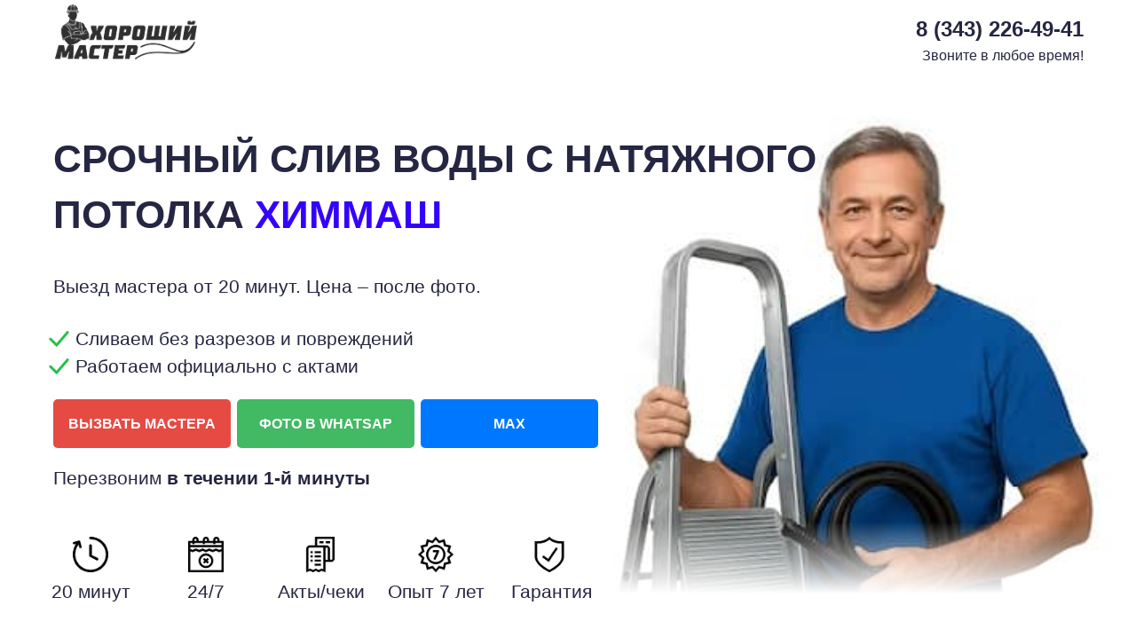

--- FILE ---
content_type: text/html; charset=UTF-8
request_url: https://slivaem-vodu.ru/himmash
body_size: 69829
content:
<!DOCTYPE html> <html> <head> <meta charset="utf-8" /> <meta http-equiv="Content-Type" content="text/html; charset=utf-8" /> <meta name="viewport" content="width=device-width, initial-scale=1.0" /> <!--metatextblock--> <title>Слив воды с натяжного потолка Химмаш - заказать по цене от 1000 руб.</title> <meta name="description" content="Срочный слив воды с натяжного потолка Химмаш. Чек жэу или соседям. Звоните! И уже через 20 минут мастер будет у Вас. Вернем Ваш потолок в прежнее состояние." /> <meta name="keywords" content="слить воду с натяжного потолка, слив воды с натяжного потолка Химмаш, вода в натяжном потолке как слить, слив воды с натяжного потолка, слив воды с натяжного потолка стоимость, как слить воду с натяжного потолка, стоимость слива воды с натяжного" /> <meta property="og:url" content="https://slivaem-vodu.ru/himmash" /> <meta property="og:title" content="Слив воды с натяжного потолка Химмаш | Срочно 24/7" /> <meta property="og:description" content="Срочный слив воды с натяжного потолка Химмаш. Чек жэу или соседям. Звоните! И уже через 20 минут мастер будет у Вас. Вернем Ваш потолок в прежнее состояние." /> <meta property="og:type" content="website" /> <meta property="og:image" content="https://static.tildacdn.com/tild6532-3536-4765-b633-333739656239/_19112022_1620.jpg" /> <link rel="canonical" href="https://slivaem-vodu.ru/himmash"> <!--/metatextblock--> <meta name="format-detection" content="telephone=no" /> <meta http-equiv="x-dns-prefetch-control" content="on"> <link rel="dns-prefetch" href="https://ws.tildacdn.com"> <link rel="dns-prefetch" href="https://static.tildacdn.com"> <link rel="dns-prefetch" href="https://fonts.tildacdn.com"> <link rel="icon" type="image/svg+xml" sizes="any" href="https://static.tildacdn.com/tild6363-3031-4136-a432-656565326130/Slice.svg"> <link rel="icon" type="image/x-icon" sizes="32x32" href="https://static.tildacdn.com/tild3934-3332-4064-b563-363736313035/favicon.ico"/> <link rel="apple-touch-icon" type="image/png" href="https://static.tildacdn.com/tild3439-3365-4139-b661-366435663064/favicon.png"> <link rel="icon" type="image/png" sizes="192x192" href="https://static.tildacdn.com/tild3439-3365-4139-b661-366435663064/favicon.png"> <!-- Assets --> <script src="https://neo.tildacdn.com/js/tilda-fallback-1.0.min.js" async charset="utf-8"></script> <link rel="stylesheet" href="https://static.tildacdn.com/css/tilda-grid-3.0.min.css" type="text/css" media="all" onerror="this.loaderr='y';"/> <link rel="stylesheet" href="https://static.tildacdn.com/ws/project1695240/tilda-blocks-page44733863.min.css?t=1766130342" type="text/css" media="all" onerror="this.loaderr='y';" /> <link rel="preconnect" href="https://fonts.gstatic.com"> <link href="https://fonts.googleapis.com/css2?family=Manrope:wght@300;400;500;600;700&subset=latin,cyrillic" rel="stylesheet"> <link rel="stylesheet" href="https://static.tildacdn.com/css/tilda-animation-2.0.min.css" type="text/css" media="all" onerror="this.loaderr='y';" /> <link rel="stylesheet" href="https://static.tildacdn.com/css/tilda-cards-1.0.min.css" type="text/css" media="all" onerror="this.loaderr='y';" /> <link rel="stylesheet" href="https://static.tildacdn.com/css/tilda-slds-1.4.min.css" type="text/css" media="print" onload="this.media='all';" onerror="this.loaderr='y';" /> <noscript><link rel="stylesheet" href="https://static.tildacdn.com/css/tilda-slds-1.4.min.css" type="text/css" media="all" /></noscript> <link rel="stylesheet" href="https://static.tildacdn.com/css/tilda-popup-1.1.min.css" type="text/css" media="print" onload="this.media='all';" onerror="this.loaderr='y';" /> <noscript><link rel="stylesheet" href="https://static.tildacdn.com/css/tilda-popup-1.1.min.css" type="text/css" media="all" /></noscript> <link rel="stylesheet" href="https://static.tildacdn.com/css/tilda-forms-1.0.min.css" type="text/css" media="all" onerror="this.loaderr='y';" /> <link rel="stylesheet" href="https://static.tildacdn.com/css/tilda-zoom-2.0.min.css" type="text/css" media="print" onload="this.media='all';" onerror="this.loaderr='y';" /> <noscript><link rel="stylesheet" href="https://static.tildacdn.com/css/tilda-zoom-2.0.min.css" type="text/css" media="all" /></noscript> <link rel="stylesheet" type="text/css" href="https://ws.tildacdn.com/project1695240/custom.css?t=1766130342"> <script type="text/javascript">TildaFonts=["427","429","431","433","435"];</script> <script type="text/javascript" src="https://static.tildacdn.com/js/tilda-fonts.min.js" charset="utf-8" onerror="this.loaderr='y';"></script> <script nomodule src="https://static.tildacdn.com/js/tilda-polyfill-1.0.min.js" charset="utf-8"></script> <script type="text/javascript">function t_onReady(func) {if(document.readyState!='loading') {func();} else {document.addEventListener('DOMContentLoaded',func);}}
function t_onFuncLoad(funcName,okFunc,time) {if(typeof window[funcName]==='function') {okFunc();} else {setTimeout(function() {t_onFuncLoad(funcName,okFunc,time);},(time||100));}}function t_throttle(fn,threshhold,scope) {return function() {fn.apply(scope||this,arguments);};}function t396_initialScale(t){var e=document.getElementById("rec"+t);if(e){var i=e.querySelector(".t396__artboard");if(i){window.tn_scale_initial_window_width||(window.tn_scale_initial_window_width=document.documentElement.clientWidth);var a=window.tn_scale_initial_window_width,r=[],n,l=i.getAttribute("data-artboard-screens");if(l){l=l.split(",");for(var o=0;o<l.length;o++)r[o]=parseInt(l[o],10)}else r=[320,480,640,960,1200];for(var o=0;o<r.length;o++){var d=r[o];a>=d&&(n=d)}var _="edit"===window.allrecords.getAttribute("data-tilda-mode"),c="center"===t396_getFieldValue(i,"valign",n,r),s="grid"===t396_getFieldValue(i,"upscale",n,r),w=t396_getFieldValue(i,"height_vh",n,r),g=t396_getFieldValue(i,"height",n,r),u=!!window.opr&&!!window.opr.addons||!!window.opera||-1!==navigator.userAgent.indexOf(" OPR/");if(!_&&c&&!s&&!w&&g&&!u){var h=parseFloat((a/n).toFixed(3)),f=[i,i.querySelector(".t396__carrier"),i.querySelector(".t396__filter")],v=Math.floor(parseInt(g,10)*h)+"px",p;i.style.setProperty("--initial-scale-height",v);for(var o=0;o<f.length;o++)f[o].style.setProperty("height","var(--initial-scale-height)");t396_scaleInitial__getElementsToScale(i).forEach((function(t){t.style.zoom=h}))}}}}function t396_scaleInitial__getElementsToScale(t){return t?Array.prototype.slice.call(t.children).filter((function(t){return t&&(t.classList.contains("t396__elem")||t.classList.contains("t396__group"))})):[]}function t396_getFieldValue(t,e,i,a){var r,n=a[a.length-1];if(!(r=i===n?t.getAttribute("data-artboard-"+e):t.getAttribute("data-artboard-"+e+"-res-"+i)))for(var l=0;l<a.length;l++){var o=a[l];if(!(o<=i)&&(r=o===n?t.getAttribute("data-artboard-"+e):t.getAttribute("data-artboard-"+e+"-res-"+o)))break}return r}window.TN_SCALE_INITIAL_VER="1.0",window.tn_scale_initial_window_width=null;</script> <script src="https://static.tildacdn.com/js/jquery-1.10.2.min.js" charset="utf-8" onerror="this.loaderr='y';"></script> <script src="https://static.tildacdn.com/js/tilda-scripts-3.0.min.js" charset="utf-8" defer onerror="this.loaderr='y';"></script> <script src="https://static.tildacdn.com/ws/project1695240/tilda-blocks-page44733863.min.js?t=1766130342" charset="utf-8" async onerror="this.loaderr='y';"></script> <script src="https://static.tildacdn.com/js/tilda-lazyload-1.0.min.js" charset="utf-8" async onerror="this.loaderr='y';"></script> <script src="https://static.tildacdn.com/js/tilda-animation-2.0.min.js" charset="utf-8" async onerror="this.loaderr='y';"></script> <script src="https://static.tildacdn.com/js/tilda-zero-1.1.min.js" charset="utf-8" async onerror="this.loaderr='y';"></script> <script src="https://static.tildacdn.com/js/tilda-cards-1.0.min.js" charset="utf-8" async onerror="this.loaderr='y';"></script> <script src="https://static.tildacdn.com/js/tilda-slds-1.4.min.js" charset="utf-8" async onerror="this.loaderr='y';"></script> <script src="https://static.tildacdn.com/js/hammer.min.js" charset="utf-8" async onerror="this.loaderr='y';"></script> <script src="https://static.tildacdn.com/js/tilda-text-clamp.min.js" charset="utf-8" async onerror="this.loaderr='y';"></script> <script src="https://static.tildacdn.com/js/tilda-popup-1.0.min.js" charset="utf-8" async onerror="this.loaderr='y';"></script> <script src="https://static.tildacdn.com/js/tilda-forms-1.0.min.js" charset="utf-8" async onerror="this.loaderr='y';"></script> <script src="https://static.tildacdn.com/js/tilda-zoom-2.0.min.js" charset="utf-8" async onerror="this.loaderr='y';"></script> <script src="https://static.tildacdn.com/js/tilda-zero-scale-1.0.min.js" charset="utf-8" async onerror="this.loaderr='y';"></script> <script src="https://static.tildacdn.com/js/tilda-events-1.0.min.js" charset="utf-8" async onerror="this.loaderr='y';"></script> <!-- nominify begin --><!-- Roistat Counter Start --> <script>
(function(w, d, s, h, id) {
    w.roistatProjectId = id; w.roistatHost = h;
    var p = d.location.protocol == "https:" ? "https://" : "http://";
    var u = /^.*roistat_visit=[^;]+(.*)?$/.test(d.cookie) ? "/dist/module.js" : "/api/site/1.0/"+id+"/init?referrer="+encodeURIComponent(d.location.href);
    var js = d.createElement(s); js.charset="UTF-8"; js.async = 1; js.src = p+h+u; var js2 = d.getElementsByTagName(s)[0]; js2.parentNode.insertBefore(js, js2);
})(window, document, 'script', 'cloud.roistat.com', 'bc32c35a1076da79a7ae9d84a71f711f');
</script> <!-- Roistat Counter End --> <!-- BEGIN TILDA INTEGRATION WITH ROISTAT --> <script>
$(function(){
    $("form").each(function(){
        $(this).append('<input type="hidden" name="roistat_url" value="' + window.location.href + '">');
    });
});
</script> <!-- END TILDA INTEGRATION WITH ROISTAT --> <!-- BEGIN JIVOSITE INTEGRATION WITH ROISTAT --> <script>
(function(w, d, s, h) {
    w.roistatWithJivoSiteIntegrationWebHook = 'https://cloud.roistat.com/integration/webhook?key=fe8d1751bc78252213ceef79c1e57e4b';
    var p = d.location.protocol == "https:" ? "https://" : "http://";
    var u = "/static/marketplace/JivoSite/script.js";
    var js = d.createElement(s); js.async = 1; js.src = p+h+u; var js2 = d.getElementsByTagName(s)[0]; js2.parentNode.insertBefore(js, js2);
    })(window, document, 'script', 'cloud.roistat.com');
</script> <!-- END JIVOSITE INTEGRATION WITH ROISTAT --> <!-- BEGIN WHATSAPP INTEGRATION WITH ROISTAT --> <div class="js-whatsapp-message-container" style="display:none;">Обязательно отправьте это сообщение и дождитесь ответа. Ваш номер: {roistat_visit}</div> <script>
    (function() {
        if (window.roistat !== undefined) {
            handler();
        } else {
            var pastCallback = typeof window.onRoistatAllModulesLoaded === "function" ? window.onRoistatAllModulesLoaded : null;
            window.onRoistatAllModulesLoaded = function () {
                if (pastCallback !== null) {
                    pastCallback();
                }
                handler();
            };
        }

        function handler() {
            function init() {
                appendMessageToLinks();

                var delays = [1000, 5000, 15000];
                setTimeout(function func(i) {
                    if (i === undefined) {
                        i = 0;
                    }
                    appendMessageToLinks();
                    i++;
                    if (typeof delays[i] !== 'undefined') {
                        setTimeout(func, delays[i], i);
                    }
                }, delays[0]);
            }

            function replaceQueryParam(url, param, value) {
                var explodedUrl = url.split('?');
                var baseUrl = explodedUrl[0] || '';
                var query = '?' + (explodedUrl[1] || '');
                var regex = new RegExp("([?;&])" + param + "[^&;]*[;&]?");
                var queryWithoutParameter = query.replace(regex, "$1").replace(/&$/, '');
                return baseUrl + (queryWithoutParameter.length > 2 ? queryWithoutParameter  + '&' : '?') + (value ? param + "=" + value : '');
            }

            function appendMessageToLinks() {
                var message = document.querySelector('.js-whatsapp-message-container').textContent;
                var text = message.replace(/{roistat_visit}/g, window.roistatGetCookie('roistat_visit'));
                text = encodeURI(text);
                var linkElements = document.querySelectorAll('[href*="//wa.me"], [href*="//api.whatsapp.com/send"], [href*="//web.whatsapp.com/send"], [href^="whatsapp://send"]');
                for (var elementKey in linkElements) {
                    if (linkElements.hasOwnProperty(elementKey)) {
                        var element = linkElements[elementKey];
                        element.href = replaceQueryParam(element.href, 'text', text);
                    }
                }
            }
            if (document.readyState === 'loading') {
                document.addEventListener('DOMContentLoaded', init);
            } else {
                init();
            }
        };
    })();
</script> <!-- END WHATSAPP INTEGRATION WITH ROISTAT --> <meta name="yandex-verification" content="a1018ad94e064234" /> <meta name="google-site-verification" content="jtM3nXg61I8H03SPerkbTXMBIqXN9NMJ96Evepgras0" /> <script src="//code.jivo.ru/widget/v61566YWBB" async></script> <!-- ===================================== --> <!-- 🔥 Fingerprint + Google Sheets + Yandex Metrika (старый код Tilda) --> <!-- ===================================== --> <script>
(function () {

  /* ========= IP ========= */
  function getIp(cb) {
    let done = false;
    function finish(ip) {
      if (done) return;
      done = true;
      cb(ip || "");
    }

    try {
      fetch("https://api.ipify.org?format=json")
        .then(r => r.json())
        .then(d => finish(d.ip))
        .catch(() => finish(""));
      setTimeout(() => finish(""), 4000);
    } catch(e) {
      finish("");
    }
  }

  /* ========= FINGERPRINT ========= */
  function makeFingerprint() {
    const s = [
      navigator.userAgent,
      navigator.language,
      navigator.platform,
      screen.width + "x" + screen.height,
      Intl.DateTimeFormat().resolvedOptions().timeZone
    ].join("|");

    let h = 0;
    for (let i = 0; i < s.length; i++) {
      h = (Math.imul(31, h) + s.charCodeAt(i)) | 0;
    }
    return Math.abs(h).toString(16);
  }

  /* ========= METRIKA (OLD) ========= */
  function sendFpToOldMetrika(fp) {
    let i = 0;
    const t = setInterval(function () {
      i++;

      if (window.yaCounter55685710 && typeof window.yaCounter55685710.params === "function") {
        console.log("✅ yaCounter FOUND → FP sent:", fp);
        try {
          window.yaCounter55685710.params({ fingerprint: fp });
        } catch(e) {
          console.log("❌ Metrika error:", e);
        }
        clearInterval(t);
      }

      if (i > 40) {
        console.log("❌ yaCounter not found");
        clearInterval(t);
      }
    }, 150);
  }

  // --- Берём utm_term из URL ---
  function getUtmTerm() {
    try {
      var params = new URLSearchParams(window.location.search);
      return params.get('utm_term') || "";
    } catch (e) {
      return "";
    }
  }

  /* ========= START ========= */
  window.addEventListener("load", function () {
    getIp(function (ip) {
      const fp   = makeFingerprint();
      const ua   = navigator.userAgent || "";
      const url  = location.href || "";
      const term = getUtmTerm();

      console.log("✅ FINAL:", { ip, fp, term });

      /* --- GOOGLE SHEETS --- */
      try {
        const body = new URLSearchParams();
        body.append("eventID", "pageview");
        body.append("ip", ip);
        body.append("ua", ua);
        body.append("url", url);
        body.append("fp", fp);
        body.append("term", term);

        fetch("https://script.google.com/macros/s/AKfycbxKonUhuftdDlo9LyIoRdxY_FIiM9QxdC2DgmPm8yUTMeFQZ-SlBIyR7qVpWHvs2CzM/exec", {
          method: "POST",
          body: body,
          headers: { "Content-Type": "application/x-www-form-urlencoded" }
        }).catch(function (e) {
          console.log("fetch error", e);
        });

      } catch (e1) {
        console.log("Google Script block error:", e1);
      }

      // ⬇⬇⬇ ВОТ ЭТА СТРОЧКА ВАЖНА ДЛЯ МЕТРИКИ
      sendFpToOldMetrika(fp);
    });
  });
  /* ========= END ========= */
})();
</script> <script>
(function () {
  // Та же функция отпечатка, что и в основном скрипте
  function makeFingerprint() {
    var s = [
      navigator.userAgent || '',
      navigator.language || '',
      navigator.platform || '',
      (screen.width + "x" + screen.height),
      Intl.DateTimeFormat().resolvedOptions().timeZone
    ].join("|");

    var h = 0;
    for (var i = 0; i < s.length; i++) {
      h = (Math.imul(31, h) + s.charCodeAt(i)) | 0;
    }
    return Math.abs(h).toString(16);
  }

  // utm_term из URL
  function getUtmTerm() {
    try {
      var params = new URLSearchParams(window.location.search);
      return params.get('utm_term') || "";
    } catch (e) {
      return "";
    }
  }

  // Универсальная отправка конверсии
  function sendConversion(eventID, convType, convLabel) {
    try {
      var fp   = makeFingerprint();
      var ua   = navigator.userAgent || "";
      var url  = window.location.href || "";
      var term = getUtmTerm();

      var body = new URLSearchParams();
      body.append("eventID",  eventID || "conversion"); // попадёт в колонку B
      body.append("ip",       "");                      // IP для конверсий можно не слать
      body.append("ua",       ua);
      body.append("url",      url);
      body.append("fp",       fp);
      body.append("term",     term);
      body.append("convType", convType || "");          // ← L
      body.append("convLabel",convLabel || "");         // ← M

      fetch("https://script.google.com/macros/s/AKfycbxKonUhuftdDlo9LyIoRdxY_FIiM9QxdC2DgmPm8yUTMeFQZ-SlBIyR7qVpWHvs2CzM/exec", {
        method: "POST",
        body: body,
        headers: { "Content-Type": "application/x-www-form-urlencoded" }
      }).catch(function (e) {
        console.log("conversion fetch error", e);
      });

      console.log("🔥 CONVERSION SENT:", {eventID, convType, convLabel, fp, term});

    } catch (e) {
      console.log("conversion error", e);
    }
  }

  // Вешаем обработчики после загрузки DOM
  document.addEventListener("DOMContentLoaded", function () {
    // 1) Клик по телефону → call
    var telLinks = document.querySelectorAll('a[href^="tel:"]');
    telLinks.forEach(function (a) {
      a.addEventListener("click", function () {
        var phone = a.getAttribute("href") || "";
        sendConversion("call", "call", phone);
      });
    });

    // 2) Клик по WhatsApp → whatsapp
    var waLinks = document.querySelectorAll('a[href*="wa.me"], a[href*="api.whatsapp.com"]');
    waLinks.forEach(function (a) {
      a.addEventListener("click", function () {
        var href = a.getAttribute("href") || "";
        sendConversion("whatsapp", "whatsapp", href);
      });
    });

    // 3) Отправка формы → form
    var forms = document.querySelectorAll("form");
    forms.forEach(function (f) {
      f.addEventListener("submit", function () {
        var formId = f.getAttribute("id") || f.getAttribute("name") || "";
        sendConversion("form", "form", formId);
      });
    });
  });
})();
</script> <script>
document.addEventListener("DOMContentLoaded", function () {
  document.querySelectorAll('a[href*="t.me"], a[href^="tg:"]').forEach(function(a){
    a.addEventListener("click", function () {
      var href = a.getAttribute("href") || "telegram_click";
      fetch("https://script.google.com/macros/s/AKfycbxKonUhuftdDlo9LyIoRdxY_FIiM9QxdC2DgmPm8yUTMeFQZ-SlBIyR7qVpWHvs2CzM/exec", {
        method: "POST",
        headers: {"Content-Type":"application/x-www-form-urlencoded"},
        body: new URLSearchParams({
          eventID: "telegram",
          convType: "telegram",
          convLabel: href,
          url: location.href,
          ua: navigator.userAgent,
          term: new URLSearchParams(location.search).get("utm_term") || ""
        })
      });
    });
  });
});
</script> <!-- nominify end --><script type="text/javascript">window.dataLayer=window.dataLayer||[];</script> <script type="text/javascript">(function() {if((/bot|google|yandex|baidu|bing|msn|duckduckbot|teoma|slurp|crawler|spider|robot|crawling|facebook/i.test(navigator.userAgent))===false&&typeof(sessionStorage)!='undefined'&&sessionStorage.getItem('visited')!=='y'&&document.visibilityState){var style=document.createElement('style');style.type='text/css';style.innerHTML='@media screen and (min-width: 980px) {.t-records {opacity: 0;}.t-records_animated {-webkit-transition: opacity ease-in-out .2s;-moz-transition: opacity ease-in-out .2s;-o-transition: opacity ease-in-out .2s;transition: opacity ease-in-out .2s;}.t-records.t-records_visible {opacity: 1;}}';document.getElementsByTagName('head')[0].appendChild(style);function t_setvisRecs(){var alr=document.querySelectorAll('.t-records');Array.prototype.forEach.call(alr,function(el) {el.classList.add("t-records_animated");});setTimeout(function() {Array.prototype.forEach.call(alr,function(el) {el.classList.add("t-records_visible");});sessionStorage.setItem("visited","y");},400);}
document.addEventListener('DOMContentLoaded',t_setvisRecs);}})();</script></head> <body class="t-body" style="margin:0;"> <!--allrecords--> <div id="allrecords" class="t-records" data-hook="blocks-collection-content-node" data-tilda-project-id="1695240" data-tilda-page-id="44733863" data-tilda-page-alias="himmash" data-tilda-formskey="56b2a995a9c46a67ebeb5063d126bb73" data-tilda-lazy="yes" data-tilda-root-zone="com" data-tilda-project-headcode="yes" data-tilda-ts="y" data-tilda-project-country="RU"> <div id="rec714319014" class="r t-rec" style=" " data-record-type="215"> <a name="glav" style="font-size:0;"></a> </div> <div id="rec714319015" class="r t-rec" style=" " data-record-type="215"> <a name="dok" style="font-size:0;"></a> </div> <div id="rec714319016" class="r t-rec" style=" " data-record-type="215"> <a name="bv" style="font-size:0;"></a> </div> <div id="rec714319017" class="r t-rec" style=" " data-record-type="215"> <a name="1" style="font-size:0;"></a> </div> <div id="rec714319018" class="r t-rec" style=" " data-record-type="215"> <a name="2" style="font-size:0;"></a> </div> <div id="rec714319019" class="r t-rec" style=" " data-record-type="215"> <a name="3" style="font-size:0;"></a> </div> <div id="rec1709942891" class="r t-rec" style=" " data-animationappear="off" data-record-type="396"> <!-- T396 --> <style>#rec1709942891 .t396__artboard {min-height:640px;height:100vh;background-color:#ffffff;}#rec1709942891 .t396__filter {min-height:640px;height:100vh;background-image:-webkit-gradient( linear,left top,left bottom,from(rgba(255,255,255,0.05)),to(rgba(255,255,255,1)) );background-image:-webkit-linear-gradient(top,rgba(255,255,255,0.05),rgba(255,255,255,1));background-image:linear-gradient(to bottom,rgba(255,255,255,0.05),rgba(255,255,255,1));will-change:transform;}#rec1709942891 .t396__carrier{min-height:640px;height:100vh;background-position:center center;background-attachment:scroll;background-size:cover;background-repeat:no-repeat;}@media screen and (max-width:1199px) {#rec1709942891 .t396__artboard,#rec1709942891 .t396__filter,#rec1709942891 .t396__carrier {min-height:1000px;}#rec1709942891 .t396__filter {}#rec1709942891 .t396__carrier {background-attachment:scroll;}}@media screen and (max-width:639px) {#rec1709942891 .t396__artboard,#rec1709942891 .t396__filter,#rec1709942891 .t396__carrier {min-height:763px;}#rec1709942891 .t396__filter {}#rec1709942891 .t396__carrier {background-attachment:scroll;}}#rec1709942891 .tn-elem[data-elem-id="176279394861948180"]{color:#252642;z-index:3;top:calc(50vh - 320px + 267px);left:calc(50% - 600px + 20px);width:875px;height:auto;}#rec1709942891 .tn-elem[data-elem-id="176279394861948180"] .tn-atom {vertical-align:middle;color:#252642;font-size:21px;font-family:'FuturaPT',Arial,sans-serif;line-height:1.55;font-weight:400;background-position:center center;border-width:var(--t396-borderwidth,0);border-style:var(--t396-borderstyle,solid);border-color:var(--t396-bordercolor,transparent);transition:background-color var(--t396-speedhover,0s) ease-in-out,color var(--t396-speedhover,0s) ease-in-out,border-color var(--t396-speedhover,0s) ease-in-out,box-shadow var(--t396-shadowshoverspeed,0.2s) ease-in-out;}@media screen and (max-width:1199px) {#rec1709942891 .tn-elem[data-elem-id="176279394861948180"] {display:table;top:275px;left:calc(50% - 320px + 18px);width:622px;height:auto;}#rec1709942891 .tn-elem[data-elem-id="176279394861948180"]{color:#252642;}#rec1709942891 .tn-elem[data-elem-id="176279394861948180"] .tn-atom{color:#252642;font-size:20px;background-size:cover;}}@media screen and (max-width:639px) {#rec1709942891 .tn-elem[data-elem-id="176279394861948180"] {display:table;top:198px;left:calc(50% - 160px + 15px);width:220px;height:auto;}#rec1709942891 .tn-elem[data-elem-id="176279394861948180"]{color:#2a2a2a;text-align:center;}#rec1709942891 .tn-elem[data-elem-id="176279394861948180"] .tn-atom{color:#2a2a2a;font-size:16px;line-height:1.3;letter-spacing:0.1px;background-size:cover;}}#rec1709942891 .tn-elem[data-elem-id="176277882190735960"] {z-index:3;top:calc(50vh - 320px + -35px);left:calc(50% - 600px + 22px);width:160px;height:auto;}#rec1709942891 .tn-elem[data-elem-id="176277882190735960"] .tn-atom {border-radius:0px 0px 0px 0px;background-position:center center;border-width:var(--t396-borderwidth,0);border-style:var(--t396-borderstyle,solid);border-color:var(--t396-bordercolor,transparent);transition:background-color var(--t396-speedhover,0s) ease-in-out,color var(--t396-speedhover,0s) ease-in-out,border-color var(--t396-speedhover,0s) ease-in-out,box-shadow var(--t396-shadowshoverspeed,0.2s) ease-in-out;}#rec1709942891 .tn-elem[data-elem-id="176277882190735960"] .tn-atom__img {border-radius:0px 0px 0px 0px;object-position:center center;}@media screen and (max-width:1199px) {#rec1709942891 .tn-elem[data-elem-id="176277882190735960"] {display:table;top:19px;left:calc(50% - 320px + 10px);height:auto;}}@media screen and (max-width:639px) {#rec1709942891 .tn-elem[data-elem-id="176277882190735960"] {display:table;top:14px;left:calc(50% - 160px + 2px);width:110px;height:auto;}}#rec1709942891 .tn-elem[data-elem-id="176296996053451130"] {z-index:3;top:calc(50vh - 320px + 62px);left:calc(50% - 600px + 636px);width:576px;height:auto;}#rec1709942891 .tn-elem[data-elem-id="176296996053451130"] .tn-atom {border-radius:0px 0px 0px 0px;background-position:center center;border-width:var(--t396-borderwidth,0);border-style:var(--t396-borderstyle,solid);border-color:var(--t396-bordercolor,transparent);transition:background-color var(--t396-speedhover,0s) ease-in-out,color var(--t396-speedhover,0s) ease-in-out,border-color var(--t396-speedhover,0s) ease-in-out,box-shadow var(--t396-shadowshoverspeed,0.2s) ease-in-out;}#rec1709942891 .tn-elem[data-elem-id="176296996053451130"] .tn-atom__img {border-radius:0px 0px 0px 0px;object-position:center center;}@media screen and (max-width:1199px) {#rec1709942891 .tn-elem[data-elem-id="176296996053451130"] {display:table;top:524px;left:calc(50% - 320px + 106px);width:345px;height:auto;}}@media screen and (max-width:639px) {#rec1709942891 .tn-elem[data-elem-id="176296996053451130"] {display:table;top:435px;left:calc(50% - 160px + 58px);width:205px;height:auto;}}#rec1709942891 .tn-elem[data-elem-id="176277882191319880"]{color:#252642;text-align:right;z-index:3;top:calc(50vh - 320px + -26px);left:calc(50% + 600px - 216px + -19px);width:216px;height:auto;}#rec1709942891 .tn-elem[data-elem-id="176277882191319880"] .tn-atom {vertical-align:middle;color:#252642;font-size:24px;font-family:'FuturaPT',Arial,sans-serif;line-height:1.55;font-weight:600;background-position:center center;border-width:var(--t396-borderwidth,0);border-style:var(--t396-borderstyle,solid);border-color:var(--t396-bordercolor,transparent);transition:background-color var(--t396-speedhover,0s) ease-in-out,color var(--t396-speedhover,0s) ease-in-out,border-color var(--t396-speedhover,0s) ease-in-out,box-shadow var(--t396-shadowshoverspeed,0.2s) ease-in-out;}@media screen and (max-width:1199px) {#rec1709942891 .tn-elem[data-elem-id="176277882191319880"] {display:table;top:27px;left:calc(50% + 320px - 216px + -8px);width:233px;height:auto;}#rec1709942891 .tn-elem[data-elem-id="176277882191319880"]{color:#252642;}#rec1709942891 .tn-elem[data-elem-id="176277882191319880"] .tn-atom{color:#252642;font-size:26px;background-size:cover;}}@media screen and (max-width:639px) {#rec1709942891 .tn-elem[data-elem-id="176277882191319880"] {display:table;top:23px;left:calc(50% + 160px - 216px + -3px);width:146px;height:auto;}#rec1709942891 .tn-elem[data-elem-id="176277882191319880"] .tn-atom{font-size:16px;background-size:cover;}}#rec1709942891 .tn-elem[data-elem-id="176277882192121420"]{color:#252642;text-align:right;z-index:3;top:calc(50vh - 320px + 11px);left:calc(50% + 600px - 296px + -19px);width:296px;height:auto;}#rec1709942891 .tn-elem[data-elem-id="176277882192121420"] .tn-atom {vertical-align:middle;color:#252642;font-size:16px;font-family:'FuturaPT',Arial,sans-serif;line-height:1.55;font-weight:400;background-position:center center;border-width:var(--t396-borderwidth,0);border-style:var(--t396-borderstyle,solid);border-color:var(--t396-bordercolor,transparent);transition:background-color var(--t396-speedhover,0s) ease-in-out,color var(--t396-speedhover,0s) ease-in-out,border-color var(--t396-speedhover,0s) ease-in-out,box-shadow var(--t396-shadowshoverspeed,0.2s) ease-in-out;}@media screen and (max-width:1199px) {#rec1709942891 .tn-elem[data-elem-id="176277882192121420"] {display:table;top:60px;left:calc(50% + 320px - 296px + -9px);width:206px;height:auto;}#rec1709942891 .tn-elem[data-elem-id="176277882192121420"]{color:#252642;}#rec1709942891 .tn-elem[data-elem-id="176277882192121420"] .tn-atom{color:#252642;font-size:18px;background-size:cover;}}@media screen and (max-width:639px) {#rec1709942891 .tn-elem[data-elem-id="176277882192121420"] {display:table;top:44px;left:calc(50% + 160px - 296px + -4px);width:180px;height:auto;}#rec1709942891 .tn-elem[data-elem-id="176277882192121420"] .tn-atom{font-size:12px;background-size:cover;}}#rec1709942891 .tn-elem[data-elem-id="176277882192836580"]{color:#252642;z-index:3;top:calc(50vh - 320px + 107px);left:calc(50% - 600px + 20px);width:985px;height:auto;}#rec1709942891 .tn-elem[data-elem-id="176277882192836580"] .tn-atom {vertical-align:middle;color:#252642;font-size:44px;font-family:'FuturaPT',Arial,sans-serif;line-height:1.45;font-weight:700;text-transform:uppercase;background-position:center center;border-width:var(--t396-borderwidth,0);border-style:var(--t396-borderstyle,solid);border-color:var(--t396-bordercolor,transparent);transition:background-color var(--t396-speedhover,0s) ease-in-out,color var(--t396-speedhover,0s) ease-in-out,border-color var(--t396-speedhover,0s) ease-in-out,box-shadow var(--t396-shadowshoverspeed,0.2s) ease-in-out;}@media screen and (max-width:1199px) {#rec1709942891 .tn-elem[data-elem-id="176277882192836580"] {display:table;top:137px;left:calc(50% - 320px + 18px);width:517px;height:auto;}#rec1709942891 .tn-elem[data-elem-id="176277882192836580"]{color:#252642;}#rec1709942891 .tn-elem[data-elem-id="176277882192836580"] .tn-atom{color:#252642;font-size:32px;line-height:1.4;background-size:cover;}}@media screen and (max-width:639px) {#rec1709942891 .tn-elem[data-elem-id="176277882192836580"] {display:table;top:103px;left:calc(50% - 160px + 2px);width:97%;height:auto;}#rec1709942891 .tn-elem[data-elem-id="176277882192836580"]{color:#252642;text-align:center;}#rec1709942891 .tn-elem[data-elem-id="176277882192836580"] .tn-atom{color:#252642;font-size:22px;line-height:1.34;letter-spacing:0.12px;background-size:cover;}}#rec1709942891 .tn-elem[data-elem-id="176277882193692560"]{color:#252642;z-index:3;top:calc(50vh - 320px + 483px);left:calc(50% - 600px + 20px);width:634px;height:auto;}#rec1709942891 .tn-elem[data-elem-id="176277882193692560"] .tn-atom {vertical-align:middle;color:#252642;font-size:21px;font-family:'FuturaPT',Arial,sans-serif;line-height:1.5;font-weight:400;background-position:center center;border-width:var(--t396-borderwidth,0);border-style:var(--t396-borderstyle,solid);border-color:var(--t396-bordercolor,transparent);transition:background-color var(--t396-speedhover,0s) ease-in-out,color var(--t396-speedhover,0s) ease-in-out,border-color var(--t396-speedhover,0s) ease-in-out,box-shadow var(--t396-shadowshoverspeed,0.2s) ease-in-out;}@media screen and (max-width:1199px) {#rec1709942891 .tn-elem[data-elem-id="176277882193692560"] {display:table;top:484px;left:calc(50% - 320px + 18px);width:622px;height:auto;}}@media screen and (max-width:639px) {#rec1709942891 .tn-elem[data-elem-id="176277882193692560"] {display:table;top:368px;left:calc(50% - 160px + 17px);width:287px;height:auto;}#rec1709942891 .tn-elem[data-elem-id="176277882193692560"] {text-align:left;}#rec1709942891 .tn-elem[data-elem-id="176277882193692560"] .tn-atom{font-size:16px;line-height:1.3;background-size:cover;}}#rec1709942891 .tn-elem[data-elem-id="1763784839217000001"]{color:#252642;z-index:3;top:calc(50vh - 320px + 326px);left:calc(50% - 600px + 45px);width:634px;height:auto;}#rec1709942891 .tn-elem[data-elem-id="1763784839217000001"] .tn-atom {vertical-align:middle;color:#252642;font-size:21px;font-family:'FuturaPT',Arial,sans-serif;line-height:1.5;font-weight:400;background-position:center center;border-width:var(--t396-borderwidth,0);border-style:var(--t396-borderstyle,solid);border-color:var(--t396-bordercolor,transparent);transition:background-color var(--t396-speedhover,0s) ease-in-out,color var(--t396-speedhover,0s) ease-in-out,border-color var(--t396-speedhover,0s) ease-in-out,box-shadow var(--t396-shadowshoverspeed,0.2s) ease-in-out;}@media screen and (max-width:1199px) {#rec1709942891 .tn-elem[data-elem-id="1763784839217000001"] {display:table;top:323px;left:calc(50% - 320px + 46px);width:622px;height:auto;}}@media screen and (max-width:639px) {#rec1709942891 .tn-elem[data-elem-id="1763784839217000001"] {display:table;top:394px;left:calc(50% - 160px + 32px);width:287px;height:auto;}#rec1709942891 .tn-elem[data-elem-id="1763784839217000001"] {text-align:left;}#rec1709942891 .tn-elem[data-elem-id="1763784839217000001"] .tn-atom{font-size:16px;line-height:1.3;background-size:cover;}}#rec1709942891 .tn-elem[data-elem-id="1763784932431000002"]{color:#252642;z-index:3;top:calc(50vh - 320px + 357px);left:calc(50% - 600px + 45px);width:634px;height:auto;}#rec1709942891 .tn-elem[data-elem-id="1763784932431000002"] .tn-atom {vertical-align:middle;color:#252642;font-size:21px;font-family:'FuturaPT',Arial,sans-serif;line-height:1.5;font-weight:400;background-position:center center;border-width:var(--t396-borderwidth,0);border-style:var(--t396-borderstyle,solid);border-color:var(--t396-bordercolor,transparent);transition:background-color var(--t396-speedhover,0s) ease-in-out,color var(--t396-speedhover,0s) ease-in-out,border-color var(--t396-speedhover,0s) ease-in-out,box-shadow var(--t396-shadowshoverspeed,0.2s) ease-in-out;}@media screen and (max-width:1199px) {#rec1709942891 .tn-elem[data-elem-id="1763784932431000002"] {display:table;top:356px;left:calc(50% - 320px + 46px);width:622px;height:auto;}}@media screen and (max-width:639px) {#rec1709942891 .tn-elem[data-elem-id="1763784932431000002"] {display:table;top:417px;left:calc(50% - 160px + 32px);width:287px;height:auto;}#rec1709942891 .tn-elem[data-elem-id="1763784932431000002"] {text-align:left;}#rec1709942891 .tn-elem[data-elem-id="1763784932431000002"] .tn-atom{font-size:16px;line-height:1.3;background-size:cover;}}#rec1709942891 .tn-elem[data-elem-id="1762779175319"] {z-index:3;top:calc(50vh - 320px + 540px);left:calc(50% - 600px + -173px);width:1549px;height:100px;}#rec1709942891 .tn-elem[data-elem-id="1762779175319"] .tn-atom {border-radius:0px 0px 0px 0px;background-image:linear-gradient(0turn,rgba(255,255,255,1) 11%,rgba(255,255,255,0) 92%);border-width:var(--t396-borderwidth,0);border-style:var(--t396-borderstyle,solid);border-color:var(--t396-bordercolor,transparent);transition:background-color var(--t396-speedhover,0s) ease-in-out,color var(--t396-speedhover,0s) ease-in-out,border-color var(--t396-speedhover,0s) ease-in-out,box-shadow var(--t396-shadowshoverspeed,0.2s) ease-in-out;}@media screen and (max-width:1199px) {#rec1709942891 .tn-elem[data-elem-id="1762779175319"] {display:table;top:747px;left:calc(50% - 320px + -351px);}}@media screen and (max-width:639px) {#rec1709942891 .tn-elem[data-elem-id="1762779175319"] {display:table;top:601px;left:calc(50% - 160px + -499px);height:39px;}}#rec1709942891 .tn-elem[data-elem-id="1762779277864"] {z-index:3;top:calc(50vh - 320px + 647px);left:calc(50% - 600px + -173px);width:1549px;height:53px;}#rec1709942891 .tn-elem[data-elem-id="1762779277864"] .tn-atom {border-radius:0px 0px 0px 0px;background-color:#ffffff;background-position:center center;border-width:var(--t396-borderwidth,0);border-style:var(--t396-borderstyle,solid);border-color:var(--t396-bordercolor,transparent);transition:background-color var(--t396-speedhover,0s) ease-in-out,color var(--t396-speedhover,0s) ease-in-out,border-color var(--t396-speedhover,0s) ease-in-out,box-shadow var(--t396-shadowshoverspeed,0.2s) ease-in-out;}@media screen and (max-width:1199px) {#rec1709942891 .tn-elem[data-elem-id="1762779277864"] {display:table;top:835px;left:calc(50% - 320px + -351px);}}@media screen and (max-width:639px) {#rec1709942891 .tn-elem[data-elem-id="1762779277864"] {display:table;top:780px;left:calc(50% - 160px + -494px);width:1920px;height:53px;}}#rec1709942891 .tn-elem[data-elem-id="176278040878525440"]{color:#252642;text-align:center;z-index:3;top:calc(50vh - 320px + 614px);left:calc(50% - 600px + 3px);width:118px;height:auto;}#rec1709942891 .tn-elem[data-elem-id="176278040878525440"] .tn-atom {vertical-align:middle;color:#252642;font-size:21px;font-family:'FuturaPT',Arial,sans-serif;line-height:1.25;font-weight:400;background-position:center center;border-width:var(--t396-borderwidth,0);border-style:var(--t396-borderstyle,solid);border-color:var(--t396-bordercolor,transparent);transition:background-color var(--t396-speedhover,0s) ease-in-out,color var(--t396-speedhover,0s) ease-in-out,border-color var(--t396-speedhover,0s) ease-in-out,box-shadow var(--t396-shadowshoverspeed,0.2s) ease-in-out;}@media screen and (max-width:1199px) {#rec1709942891 .tn-elem[data-elem-id="176278040878525440"] {display:table;top:939px;left:calc(50% - 320px + -14px);height:auto;}}@media screen and (max-width:639px) {#rec1709942891 .tn-elem[data-elem-id="176278040878525440"] {display:table;top:532px;left:calc(50% - 160px + -285px);height:auto;}#rec1709942891 .tn-elem[data-elem-id="176278040878525440"]{color:#2b2b2b;}#rec1709942891 .tn-elem[data-elem-id="176278040878525440"] .tn-atom{color:#2b2b2b;font-size:14px;line-height:1.3;background-size:cover;}}#rec1709942891 .tn-elem[data-elem-id="1762780495280"] {z-index:3;top:calc(50vh - 320px + 565px);left:calc(50% - 600px + 42px);width:40px;height:auto;}#rec1709942891 .tn-elem[data-elem-id="1762780495280"] .tn-atom {border-radius:0px 0px 0px 0px;background-position:center center;border-width:var(--t396-borderwidth,0);border-style:var(--t396-borderstyle,solid);border-color:var(--t396-bordercolor,transparent);transition:background-color var(--t396-speedhover,0s) ease-in-out,color var(--t396-speedhover,0s) ease-in-out,border-color var(--t396-speedhover,0s) ease-in-out,box-shadow var(--t396-shadowshoverspeed,0.2s) ease-in-out;}#rec1709942891 .tn-elem[data-elem-id="1762780495280"] .tn-atom__img {border-radius:0px 0px 0px 0px;object-position:center center;}@media screen and (max-width:1199px) {#rec1709942891 .tn-elem[data-elem-id="1762780495280"] {display:table;top:890px;left:calc(50% - 320px + 26px);height:auto;}}@media screen and (max-width:639px) {#rec1709942891 .tn-elem[data-elem-id="1762780495280"] {display:table;top:488px;left:calc(50% - 160px + -228px);width:25px;height:auto;}#rec1709942891 .tn-elem[data-elem-id="1762780495280"] .tn-atom {background-size:cover;opacity:0.5;}}#rec1709942891 .tn-elem[data-elem-id="176278050368162260"]{color:#252642;text-align:center;z-index:3;top:calc(50vh - 320px + 614px);left:calc(50% - 600px + 129px);width:126px;height:auto;}#rec1709942891 .tn-elem[data-elem-id="176278050368162260"] .tn-atom {vertical-align:middle;color:#252642;font-size:21px;font-family:'FuturaPT',Arial,sans-serif;line-height:1.25;font-weight:400;background-position:center center;border-width:var(--t396-borderwidth,0);border-style:var(--t396-borderstyle,solid);border-color:var(--t396-bordercolor,transparent);transition:background-color var(--t396-speedhover,0s) ease-in-out,color var(--t396-speedhover,0s) ease-in-out,border-color var(--t396-speedhover,0s) ease-in-out,box-shadow var(--t396-shadowshoverspeed,0.2s) ease-in-out;}@media screen and (max-width:1199px) {#rec1709942891 .tn-elem[data-elem-id="176278050368162260"] {display:table;top:939px;left:calc(50% - 320px + 115px);height:auto;}}@media screen and (max-width:639px) {#rec1709942891 .tn-elem[data-elem-id="176278050368162260"] {display:table;top:680px;left:calc(50% - 160px + 9px);width:63px;height:auto;}#rec1709942891 .tn-elem[data-elem-id="176278050368162260"]{color:#2b2b2b;}#rec1709942891 .tn-elem[data-elem-id="176278050368162260"] .tn-atom{color:#2b2b2b;font-size:14px;line-height:1.3;background-size:cover;}}#rec1709942891 .tn-elem[data-elem-id="176278050370054450"] {z-index:3;top:calc(50vh - 320px + 565px);left:calc(50% - 600px + 172px);width:40px;height:auto;}#rec1709942891 .tn-elem[data-elem-id="176278050370054450"] .tn-atom {border-radius:0px 0px 0px 0px;background-position:center center;border-width:var(--t396-borderwidth,0);border-style:var(--t396-borderstyle,solid);border-color:var(--t396-bordercolor,transparent);transition:background-color var(--t396-speedhover,0s) ease-in-out,color var(--t396-speedhover,0s) ease-in-out,border-color var(--t396-speedhover,0s) ease-in-out,box-shadow var(--t396-shadowshoverspeed,0.2s) ease-in-out;}#rec1709942891 .tn-elem[data-elem-id="176278050370054450"] .tn-atom__img {border-radius:0px 0px 0px 0px;object-position:center center;}@media screen and (max-width:1199px) {#rec1709942891 .tn-elem[data-elem-id="176278050370054450"] {display:table;top:890px;left:calc(50% - 320px + 156px);height:auto;}}@media screen and (max-width:639px) {#rec1709942891 .tn-elem[data-elem-id="176278050370054450"] {display:table;top:646px;left:calc(50% - 160px + 28px);width:25px;height:auto;}}#rec1709942891 .tn-elem[data-elem-id="176278050885680660"]{color:#252642;text-align:center;z-index:3;top:calc(50vh - 320px + 614px);left:calc(50% - 600px + 263px);width:118px;height:auto;}#rec1709942891 .tn-elem[data-elem-id="176278050885680660"] .tn-atom {vertical-align:middle;color:#252642;font-size:21px;font-family:'FuturaPT',Arial,sans-serif;line-height:1.25;font-weight:400;background-position:center center;border-width:var(--t396-borderwidth,0);border-style:var(--t396-borderstyle,solid);border-color:var(--t396-bordercolor,transparent);transition:background-color var(--t396-speedhover,0s) ease-in-out,color var(--t396-speedhover,0s) ease-in-out,border-color var(--t396-speedhover,0s) ease-in-out,box-shadow var(--t396-shadowshoverspeed,0.2s) ease-in-out;}@media screen and (max-width:1199px) {#rec1709942891 .tn-elem[data-elem-id="176278050885680660"] {display:table;top:939px;left:calc(50% - 320px + 256px);height:auto;}}@media screen and (max-width:639px) {#rec1709942891 .tn-elem[data-elem-id="176278050885680660"] {display:table;top:680px;left:calc(50% - 160px + 160px);width:80px;height:auto;}#rec1709942891 .tn-elem[data-elem-id="176278050885680660"]{color:#2b2b2b;}#rec1709942891 .tn-elem[data-elem-id="176278050885680660"] .tn-atom{color:#2b2b2b;font-size:14px;line-height:1.3;background-size:cover;}}#rec1709942891 .tn-elem[data-elem-id="176278050886885310"] {z-index:3;top:calc(50vh - 320px + 565px);left:calc(50% - 600px + 301px);width:40px;height:auto;}#rec1709942891 .tn-elem[data-elem-id="176278050886885310"] .tn-atom {border-radius:0px 0px 0px 0px;background-position:center center;border-width:var(--t396-borderwidth,0);border-style:var(--t396-borderstyle,solid);border-color:var(--t396-bordercolor,transparent);transition:background-color var(--t396-speedhover,0s) ease-in-out,color var(--t396-speedhover,0s) ease-in-out,border-color var(--t396-speedhover,0s) ease-in-out,box-shadow var(--t396-shadowshoverspeed,0.2s) ease-in-out;}#rec1709942891 .tn-elem[data-elem-id="176278050886885310"] .tn-atom__img {border-radius:0px 0px 0px 0px;object-position:center center;}@media screen and (max-width:1199px) {#rec1709942891 .tn-elem[data-elem-id="176278050886885310"] {display:table;top:884px;left:calc(50% - 320px + 293px);height:auto;}}@media screen and (max-width:639px) {#rec1709942891 .tn-elem[data-elem-id="176278050886885310"] {display:table;top:646px;left:calc(50% - 160px + 187px);width:26px;height:auto;}}#rec1709942891 .tn-elem[data-elem-id="176278051397519830"]{color:#252642;text-align:center;z-index:3;top:calc(50vh - 320px + 614px);left:calc(50% - 600px + 392px);width:118px;height:auto;}#rec1709942891 .tn-elem[data-elem-id="176278051397519830"] .tn-atom {vertical-align:middle;color:#252642;font-size:21px;font-family:'FuturaPT',Arial,sans-serif;line-height:1.25;font-weight:400;background-position:center center;border-width:var(--t396-borderwidth,0);border-style:var(--t396-borderstyle,solid);border-color:var(--t396-bordercolor,transparent);transition:background-color var(--t396-speedhover,0s) ease-in-out,color var(--t396-speedhover,0s) ease-in-out,border-color var(--t396-speedhover,0s) ease-in-out,box-shadow var(--t396-shadowshoverspeed,0.2s) ease-in-out;}@media screen and (max-width:1199px) {#rec1709942891 .tn-elem[data-elem-id="176278051397519830"] {display:table;top:939px;left:calc(50% - 320px + 396px);height:auto;}}@media screen and (max-width:639px) {#rec1709942891 .tn-elem[data-elem-id="176278051397519830"] {display:table;top:680px;left:calc(50% - 160px + 236px);width:89px;height:auto;}#rec1709942891 .tn-elem[data-elem-id="176278051397519830"]{color:#2b2b2b;}#rec1709942891 .tn-elem[data-elem-id="176278051397519830"] .tn-atom{color:#2b2b2b;font-size:14px;line-height:1.3;background-size:cover;}}#rec1709942891 .tn-elem[data-elem-id="176278051398610340"] {z-index:3;top:calc(50vh - 320px + 565px);left:calc(50% - 600px + 431px);width:40px;height:auto;}#rec1709942891 .tn-elem[data-elem-id="176278051398610340"] .tn-atom {border-radius:0px 0px 0px 0px;background-position:center center;border-width:var(--t396-borderwidth,0);border-style:var(--t396-borderstyle,solid);border-color:var(--t396-bordercolor,transparent);transition:background-color var(--t396-speedhover,0s) ease-in-out,color var(--t396-speedhover,0s) ease-in-out,border-color var(--t396-speedhover,0s) ease-in-out,box-shadow var(--t396-shadowshoverspeed,0.2s) ease-in-out;}#rec1709942891 .tn-elem[data-elem-id="176278051398610340"] .tn-atom__img {border-radius:0px 0px 0px 0px;object-position:center center;}@media screen and (max-width:1199px) {#rec1709942891 .tn-elem[data-elem-id="176278051398610340"] {display:table;top:888px;left:calc(50% - 320px + 432px);height:auto;}}@media screen and (max-width:639px) {#rec1709942891 .tn-elem[data-elem-id="176278051398610340"] {display:table;top:646px;left:calc(50% - 160px + 267px);width:27px;height:auto;}}#rec1709942891 .tn-elem[data-elem-id="176278051642461050"]{color:#252642;text-align:center;z-index:3;top:calc(50vh - 320px + 614px);left:calc(50% - 600px + 522px);width:118px;height:auto;}#rec1709942891 .tn-elem[data-elem-id="176278051642461050"] .tn-atom {vertical-align:middle;color:#252642;font-size:21px;font-family:'FuturaPT',Arial,sans-serif;line-height:1.25;font-weight:400;background-position:center center;border-width:var(--t396-borderwidth,0);border-style:var(--t396-borderstyle,solid);border-color:var(--t396-bordercolor,transparent);transition:background-color var(--t396-speedhover,0s) ease-in-out,color var(--t396-speedhover,0s) ease-in-out,border-color var(--t396-speedhover,0s) ease-in-out,box-shadow var(--t396-shadowshoverspeed,0.2s) ease-in-out;}@media screen and (max-width:1199px) {#rec1709942891 .tn-elem[data-elem-id="176278051642461050"] {display:table;top:939px;left:calc(50% - 320px + 536px);height:auto;}}@media screen and (max-width:639px) {#rec1709942891 .tn-elem[data-elem-id="176278051642461050"] {display:table;top:680px;left:calc(50% - 160px + 83px);width:73px;height:auto;}#rec1709942891 .tn-elem[data-elem-id="176278051642461050"]{color:#2b2b2b;}#rec1709942891 .tn-elem[data-elem-id="176278051642461050"] .tn-atom {vertical-align:middle;color:#2b2b2b;white-space:normal;font-size:14px;line-height:1.3;background-size:cover;}}#rec1709942891 .tn-elem[data-elem-id="176278051643764820"] {z-index:3;top:calc(50vh - 320px + 565px);left:calc(50% - 600px + 559px);width:40px;height:auto;}#rec1709942891 .tn-elem[data-elem-id="176278051643764820"] .tn-atom {border-radius:0px 0px 0px 0px;background-position:center center;border-width:var(--t396-borderwidth,0);border-style:var(--t396-borderstyle,solid);border-color:var(--t396-bordercolor,transparent);transition:background-color var(--t396-speedhover,0s) ease-in-out,color var(--t396-speedhover,0s) ease-in-out,border-color var(--t396-speedhover,0s) ease-in-out,box-shadow var(--t396-shadowshoverspeed,0.2s) ease-in-out;}#rec1709942891 .tn-elem[data-elem-id="176278051643764820"] .tn-atom__img {border-radius:0px 0px 0px 0px;object-position:center center;}@media screen and (max-width:1199px) {#rec1709942891 .tn-elem[data-elem-id="176278051643764820"] {display:table;top:888px;left:calc(50% - 320px + 573px);height:auto;}}@media screen and (max-width:639px) {#rec1709942891 .tn-elem[data-elem-id="176278051643764820"] {display:table;top:646px;left:calc(50% - 160px + 107px);width:26px;height:auto;}}#rec1709942891 .tn-elem[data-elem-id="1763788984647"]{color:#ffffff;text-align:center;z-index:3;top:calc(50vh - 320px + 410px);left:calc(50% - 600px + 20px);width:200px;height:55px;}#rec1709942891 .tn-elem[data-elem-id="1763788984647"] .tn-atom{color:#ffffff;font-size:16px;font-family:'FuturaPT',Arial,sans-serif;line-height:1.55;font-weight:600;border-radius:5px 5px 5px 5px;background-color:#e54a43;background-position:center center;border-width:var(--t396-borderwidth,0);border-style:var(--t396-borderstyle,solid);border-color:transparent;--t396-speedhover:0.2s;transition:background-color var(--t396-speedhover,0s) ease-in-out,color var(--t396-speedhover,0s) ease-in-out,border-color var(--t396-speedhover,0s) ease-in-out,box-shadow var(--t396-shadowshoverspeed,0.2s) ease-in-out;}#rec1709942891 .tn-elem[data-elem-id="1763788984647"] .tn-atom {position:relative;z-index:1;background-color:transparent;background-image:none;--t396-bgcolor-color:#e54a43 ;--t396-bgcolor-image:none ;}#rec1709942891 .tn-elem[data-elem-id="1763788984647"] .tn-atom::before,#rec1709942891 .tn-elem[data-elem-id="1763788984647"] .tn-atom::after {--t396-borderoffset:calc(var(--t396-borderwidth,0px) * var(--t396-borderstyle-existed,1));content:'';position:absolute;width:calc(100% + 2 * var(--t396-borderoffset));height:calc(100% + 2 * var(--t396-borderoffset));left:calc(-1 * var(--t396-borderoffset));top:calc(-1 * var(--t396-borderoffset));box-sizing:border-box;background-origin:border-box;background-clip:border-box;pointer-events:none;border-radius:5px 5px 5px 5px;border-width:var(--t396-borderwidth,0);border-style:var(--t396-borderstyle,solid);transition:opacity var(--t396-speedhover,0s) ease-in-out;}#rec1709942891 .tn-elem[data-elem-id="1763788984647"] .tn-atom::before {z-index:-2;opacity:1;border-color:var(--t396-bordercolor,transparent);background-color:var(--t396-bgcolor-color,transparent);background-image:var(--t396-bgcolor-image,none);}#rec1709942891 .tn-elem[data-elem-id="1763788984647"] .tn-atom::after {z-index:-1;opacity:0;border-color:var(--t396-bordercolor-hover,var(--t396-bordercolor,transparent));background-color:var(--t396-bgcolor-hover-color,var(--t396-bgcolor-color,transparent));background-image:var(--t396-bgcolor-hover-image,var(--t396-bgcolor-image,none));}@media (hover),(min-width:0\0) {#rec1709942891 .tn-elem[data-elem-id="1763788984647"] .tn-atom:hover::after {opacity:1;}}#rec1709942891 .tn-elem[data-elem-id="1763788984647"] .tn-atom {-webkit-box-pack:center;-ms-flex-pack:center;justify-content:center;}#rec1709942891 .tn-elem[data-elem-id="1763788984647"] .tn-atom .tn-atom__button-content {column-gap:10px;}#rec1709942891 .tn-elem[data-elem-id="1763788984647"] .tn-atom .tn-atom__button-content {padding:0px 0px 0px 0px ;}@media screen and (max-width:1199px) {#rec1709942891 .tn-elem[data-elem-id="1763788984647"] {display:block;top:415px;left:calc(50% - 320px + 18px);height:auto;}}@media screen and (max-width:639px) {#rec1709942891 .tn-elem[data-elem-id="1763788984647"] {display:block;top:315px;left:calc(50% - 160px + 8px);width:95%;height:auto;border-radius:8px 8px 8px 8px;}#rec1709942891 .tn-elem[data-elem-id="1763788984647"] .tn-atom{font-size:17px;line-height:1.25;background-size:cover;border-radius:8px 8px 8px 8px;}#rec1709942891 .tn-elem[data-elem-id="1763788984647"] .tn-atom::before,#rec1709942891 .tn-elem[data-elem-id="1763788984647"] .tn-atom::after{border-radius:8px 8px 8px 8px;}}#rec1709942891 .tn-elem[data-elem-id="1763789473701000001"]{color:#ffffff;text-align:center;z-index:3;top:calc(50vh - 320px + 410px);left:calc(50% - 600px + 227px);width:200px;height:55px;}#rec1709942891 .tn-elem[data-elem-id="1763789473701000001"] .tn-atom{color:#ffffff;font-size:16px;font-family:'FuturaPT',Arial,sans-serif;line-height:1.55;font-weight:600;border-radius:5px 5px 5px 5px;background-color:#42b963;background-position:center center;border-width:var(--t396-borderwidth,0);border-style:var(--t396-borderstyle,solid);border-color:transparent;--t396-speedhover:0.2s;transition:background-color var(--t396-speedhover,0s) ease-in-out,color var(--t396-speedhover,0s) ease-in-out,border-color var(--t396-speedhover,0s) ease-in-out,box-shadow var(--t396-shadowshoverspeed,0.2s) ease-in-out;}#rec1709942891 .tn-elem[data-elem-id="1763789473701000001"] .tn-atom {position:relative;z-index:1;background-color:transparent;background-image:none;--t396-bgcolor-color:#42b963 ;--t396-bgcolor-image:none ;}#rec1709942891 .tn-elem[data-elem-id="1763789473701000001"] .tn-atom::before,#rec1709942891 .tn-elem[data-elem-id="1763789473701000001"] .tn-atom::after {--t396-borderoffset:calc(var(--t396-borderwidth,0px) * var(--t396-borderstyle-existed,1));content:'';position:absolute;width:calc(100% + 2 * var(--t396-borderoffset));height:calc(100% + 2 * var(--t396-borderoffset));left:calc(-1 * var(--t396-borderoffset));top:calc(-1 * var(--t396-borderoffset));box-sizing:border-box;background-origin:border-box;background-clip:border-box;pointer-events:none;border-radius:5px 5px 5px 5px;border-width:var(--t396-borderwidth,0);border-style:var(--t396-borderstyle,solid);transition:opacity var(--t396-speedhover,0s) ease-in-out;}#rec1709942891 .tn-elem[data-elem-id="1763789473701000001"] .tn-atom::before {z-index:-2;opacity:1;border-color:var(--t396-bordercolor,transparent);background-color:var(--t396-bgcolor-color,transparent);background-image:var(--t396-bgcolor-image,none);}#rec1709942891 .tn-elem[data-elem-id="1763789473701000001"] .tn-atom::after {z-index:-1;opacity:0;border-color:var(--t396-bordercolor-hover,var(--t396-bordercolor,transparent));background-color:var(--t396-bgcolor-hover-color,var(--t396-bgcolor-color,transparent));background-image:var(--t396-bgcolor-hover-image,var(--t396-bgcolor-image,none));}@media (hover),(min-width:0\0) {#rec1709942891 .tn-elem[data-elem-id="1763789473701000001"] .tn-atom:hover::after {opacity:1;}}#rec1709942891 .tn-elem[data-elem-id="1763789473701000001"] .tn-atom {-webkit-box-pack:center;-ms-flex-pack:center;justify-content:center;}#rec1709942891 .tn-elem[data-elem-id="1763789473701000001"] .tn-atom .tn-atom__button-content {column-gap:10px;}#rec1709942891 .tn-elem[data-elem-id="1763789473701000001"] .tn-atom .tn-atom__button-content {padding:0px 0px 0px 0px ;}@media screen and (max-width:1199px) {#rec1709942891 .tn-elem[data-elem-id="1763789473701000001"] {display:block;top:415px;left:calc(50% - 320px + 225px);height:auto;}}@media screen and (max-width:639px) {#rec1709942891 .tn-elem[data-elem-id="1763789473701000001"] {display:block;top:266px;left:calc(50% - 160px + 8px);width:61%;height:auto;border-radius:8px 8px 8px 8px;}#rec1709942891 .tn-elem[data-elem-id="1763789473701000001"] .tn-atom{font-size:17px;line-height:1.25;background-size:cover;border-radius:8px 8px 8px 8px;}#rec1709942891 .tn-elem[data-elem-id="1763789473701000001"] .tn-atom::before,#rec1709942891 .tn-elem[data-elem-id="1763789473701000001"] .tn-atom::after{border-radius:8px 8px 8px 8px;}}#rec1709942891 .tn-elem[data-elem-id="1764592103340000001"]{color:#ffffff;text-align:center;z-index:3;top:calc(50vh - 320px + 410px);left:calc(50% - 600px + 434px);width:200px;height:55px;}#rec1709942891 .tn-elem[data-elem-id="1764592103340000001"] .tn-atom{color:#ffffff;font-size:16px;font-family:'FuturaPT',Arial,sans-serif;line-height:1.55;font-weight:600;border-radius:5px 5px 5px 5px;background-color:#0077ff;background-position:center center;border-width:var(--t396-borderwidth,0);border-style:var(--t396-borderstyle,solid);border-color:transparent;--t396-speedhover:0.2s;transition:background-color var(--t396-speedhover,0s) ease-in-out,color var(--t396-speedhover,0s) ease-in-out,border-color var(--t396-speedhover,0s) ease-in-out,box-shadow var(--t396-shadowshoverspeed,0.2s) ease-in-out;}#rec1709942891 .tn-elem[data-elem-id="1764592103340000001"] .tn-atom {position:relative;z-index:1;background-color:transparent;background-image:none;--t396-bgcolor-color:#0077ff ;--t396-bgcolor-image:none ;}#rec1709942891 .tn-elem[data-elem-id="1764592103340000001"] .tn-atom::before,#rec1709942891 .tn-elem[data-elem-id="1764592103340000001"] .tn-atom::after {--t396-borderoffset:calc(var(--t396-borderwidth,0px) * var(--t396-borderstyle-existed,1));content:'';position:absolute;width:calc(100% + 2 * var(--t396-borderoffset));height:calc(100% + 2 * var(--t396-borderoffset));left:calc(-1 * var(--t396-borderoffset));top:calc(-1 * var(--t396-borderoffset));box-sizing:border-box;background-origin:border-box;background-clip:border-box;pointer-events:none;border-radius:5px 5px 5px 5px;border-width:var(--t396-borderwidth,0);border-style:var(--t396-borderstyle,solid);transition:opacity var(--t396-speedhover,0s) ease-in-out;}#rec1709942891 .tn-elem[data-elem-id="1764592103340000001"] .tn-atom::before {z-index:-2;opacity:1;border-color:var(--t396-bordercolor,transparent);background-color:var(--t396-bgcolor-color,transparent);background-image:var(--t396-bgcolor-image,none);}#rec1709942891 .tn-elem[data-elem-id="1764592103340000001"] .tn-atom::after {z-index:-1;opacity:0;border-color:var(--t396-bordercolor-hover,var(--t396-bordercolor,transparent));background-color:var(--t396-bgcolor-hover-color,var(--t396-bgcolor-color,transparent));background-image:var(--t396-bgcolor-hover-image,var(--t396-bgcolor-image,none));}@media (hover),(min-width:0\0) {#rec1709942891 .tn-elem[data-elem-id="1764592103340000001"] .tn-atom:hover::after {opacity:1;}}#rec1709942891 .tn-elem[data-elem-id="1764592103340000001"] .tn-atom {-webkit-box-pack:center;-ms-flex-pack:center;justify-content:center;}#rec1709942891 .tn-elem[data-elem-id="1764592103340000001"] .tn-atom .tn-atom__button-content {column-gap:10px;}#rec1709942891 .tn-elem[data-elem-id="1764592103340000001"] .tn-atom .tn-atom__button-content {padding:0px 0px 0px 0px ;}@media screen and (max-width:1199px) {#rec1709942891 .tn-elem[data-elem-id="1764592103340000001"] {display:block;top:415px;left:calc(50% - 320px + 432px);width:185px;height:auto;}}@media screen and (max-width:639px) {#rec1709942891 .tn-elem[data-elem-id="1764592103340000001"] {display:block;top:266px;left:calc(50% - 160px + 208px);width:33%;height:auto;border-radius:8px 8px 8px 8px;}#rec1709942891 .tn-elem[data-elem-id="1764592103340000001"] .tn-atom{font-size:17px;line-height:1.25;background-size:cover;border-radius:8px 8px 8px 8px;}#rec1709942891 .tn-elem[data-elem-id="1764592103340000001"] .tn-atom::before,#rec1709942891 .tn-elem[data-elem-id="1764592103340000001"] .tn-atom::after{border-radius:8px 8px 8px 8px;}}#rec1709942891 .tn-elem[data-elem-id="1763930718991"] {z-index:3;top:calc(50vh - 320px + 325px);left:calc(50% - 600px + 10px);width:33px;height:auto;}#rec1709942891 .tn-elem[data-elem-id="1763930718991"] .tn-atom {border-radius:0px 0px 0px 0px;background-position:center center;border-width:var(--t396-borderwidth,0);border-style:var(--t396-borderstyle,solid);border-color:var(--t396-bordercolor,transparent);transition:background-color var(--t396-speedhover,0s) ease-in-out,color var(--t396-speedhover,0s) ease-in-out,border-color var(--t396-speedhover,0s) ease-in-out,box-shadow var(--t396-shadowshoverspeed,0.2s) ease-in-out;}#rec1709942891 .tn-elem[data-elem-id="1763930718991"] .tn-atom__img {border-radius:0px 0px 0px 0px;object-position:center center;}@media screen and (max-width:1199px) {#rec1709942891 .tn-elem[data-elem-id="1763930718991"] {display:table;top:353px;left:calc(50% - 320px + 16px);height:auto;}}@media screen and (max-width:639px) {#rec1709942891 .tn-elem[data-elem-id="1763930718991"] {display:table;top:414px;left:calc(50% - 160px + 5px);width:24px;height:auto;}}#rec1709942891 .tn-elem[data-elem-id="1763930820585000001"] {z-index:3;top:calc(50vh - 320px + 356px);left:calc(50% - 600px + 10px);width:33px;height:auto;}#rec1709942891 .tn-elem[data-elem-id="1763930820585000001"] .tn-atom {border-radius:0px 0px 0px 0px;background-position:center center;border-width:var(--t396-borderwidth,0);border-style:var(--t396-borderstyle,solid);border-color:var(--t396-bordercolor,transparent);transition:background-color var(--t396-speedhover,0s) ease-in-out,color var(--t396-speedhover,0s) ease-in-out,border-color var(--t396-speedhover,0s) ease-in-out,box-shadow var(--t396-shadowshoverspeed,0.2s) ease-in-out;}#rec1709942891 .tn-elem[data-elem-id="1763930820585000001"] .tn-atom__img {border-radius:0px 0px 0px 0px;object-position:center center;}@media screen and (max-width:1199px) {#rec1709942891 .tn-elem[data-elem-id="1763930820585000001"] {display:table;top:322px;left:calc(50% - 320px + 16px);height:auto;}}@media screen and (max-width:639px) {#rec1709942891 .tn-elem[data-elem-id="1763930820585000001"] {display:table;top:391px;left:calc(50% - 160px + 5px);width:24px;height:auto;}}</style> <div class='t396'> <div class="t396__artboard" data-artboard-recid="1709942891" data-artboard-screens="320,640,1200" data-artboard-height="640" data-artboard-valign="center" data-artboard-height_vh="100" data-artboard-upscale="grid" data-artboard-height-res-320="763" data-artboard-height-res-640="1000"> <div class="t396__carrier" data-artboard-recid="1709942891"></div> <div class="t396__filter" data-artboard-recid="1709942891"></div> <div class='t396__elem tn-elem tn-elem__1709942891176279394861948180' data-elem-id='176279394861948180' data-elem-type='text' data-field-top-value="267" data-field-left-value="20" data-field-height-value="33" data-field-width-value="875" data-field-axisy-value="top" data-field-axisx-value="left" data-field-container-value="grid" data-field-topunits-value="px" data-field-leftunits-value="px" data-field-heightunits-value="px" data-field-widthunits-value="px" data-field-textfit-value="autoheight" data-field-fontsize-value="21" data-field-top-res-320-value="198" data-field-left-res-320-value="15" data-field-height-res-320-value="50" data-field-width-res-320-value="220" data-field-axisy-res-320-value="top" data-field-axisx-res-320-value="left" data-field-container-res-320-value="grid" data-field-leftunits-res-320-value="%" data-field-fontsize-res-320-value="16" data-field-top-res-640-value="275" data-field-left-res-640-value="18" data-field-height-res-640-value="31" data-field-width-res-640-value="622" data-field-fontsize-res-640-value="20"> <div class='tn-atom'field='tn_text_176279394861948180'>Выезд мастера от&nbsp;20 минут. Цена – после фото.</div> </div> <div class='t396__elem tn-elem tn-elem__1709942891176277882190735960' data-elem-id='176277882190735960' data-elem-type='image' data-field-top-value="-35" data-field-left-value="22" data-field-height-value="62" data-field-width-value="160" data-field-axisy-value="top" data-field-axisx-value="left" data-field-container-value="grid" data-field-topunits-value="px" data-field-leftunits-value="px" data-field-heightunits-value="px" data-field-widthunits-value="px" data-field-filewidth-value="826" data-field-fileheight-value="320" data-field-heightmode-value="hug" data-field-top-res-320-value="14" data-field-left-res-320-value="2" data-field-height-res-320-value="43" data-field-width-res-320-value="110" data-field-container-res-320-value="window" data-field-leftunits-res-320-value="%" data-field-top-res-640-value="19" data-field-left-res-640-value="10" data-field-height-res-640-value="62"> <a class='tn-atom' href="https://slivaem-vodu.ru"> <img class='tn-atom__img t-img' data-original='https://static.tildacdn.com/tild3161-3935-4537-a465-643865336362/noroot.png'
src='https://thb.tildacdn.com/tild3161-3935-4537-a465-643865336362/-/resize/20x/noroot.png'
alt='Хороший Мастер — слив воды с натяжных потолков' imgfield='tn_img_176277882190735960'
/> </a> </div> <div class='t396__elem tn-elem tn-elem__1709942891176296996053451130' data-elem-id='176296996053451130' data-elem-type='image' data-field-top-value="62" data-field-left-value="636" data-field-height-value="576" data-field-width-value="576" data-field-axisy-value="top" data-field-axisx-value="left" data-field-container-value="grid" data-field-topunits-value="px" data-field-leftunits-value="px" data-field-heightunits-value="px" data-field-widthunits-value="px" data-field-filewidth-value="320" data-field-fileheight-value="320" data-field-lazyoff-value="y" data-field-heightmode-value="hug" data-field-top-res-320-value="435" data-field-left-res-320-value="58" data-field-height-res-320-value="205" data-field-width-res-320-value="205" data-field-widthmode-res-320-value="fixed" data-field-top-res-640-value="524" data-field-left-res-640-value="106" data-field-height-res-640-value="345" data-field-width-res-640-value="345"> <div class='tn-atom'> <img class='tn-atom__img' src='https://static.tildacdn.com/tild3163-6465-4034-b931-373264373238/_2_1.jpg' alt='Мастер. Слив воды с натяжного потолка Химмаш' imgfield='tn_img_176296996053451130' /> </div> </div> <div class='t396__elem tn-elem zphone tn-elem__1709942891176277882191319880' data-elem-id='176277882191319880' data-elem-type='text' data-field-top-value="-26" data-field-left-value="-19" data-field-height-value="37" data-field-width-value="216" data-field-axisy-value="top" data-field-axisx-value="right" data-field-container-value="grid" data-field-topunits-value="px" data-field-leftunits-value="px" data-field-heightunits-value="px" data-field-widthunits-value="px" data-field-textfit-value="autoheight" data-field-fontsize-value="24" data-field-top-res-320-value="23" data-field-left-res-320-value="-3" data-field-width-res-320-value="146" data-field-container-res-320-value="window" data-field-leftunits-res-320-value="%" data-field-fontsize-res-320-value="16" data-field-top-res-640-value="27" data-field-left-res-640-value="-8" data-field-height-res-640-value="28" data-field-width-res-640-value="233" data-field-fontsize-res-640-value="26"> <div class='tn-atom'><a href="tel:8 (343) 226-49-41"style="color: inherit">8 (343) 226-49-41</a></div> </div> <div class='t396__elem tn-elem tn-elem__1709942891176277882192121420' data-elem-id='176277882192121420' data-elem-type='text' data-field-top-value="11" data-field-left-value="-19" data-field-height-value="25" data-field-width-value="296" data-field-axisy-value="top" data-field-axisx-value="right" data-field-container-value="grid" data-field-topunits-value="px" data-field-leftunits-value="px" data-field-heightunits-value="px" data-field-widthunits-value="px" data-field-textfit-value="autoheight" data-field-fontsize-value="16" data-field-top-res-320-value="44" data-field-left-res-320-value="-4" data-field-width-res-320-value="180" data-field-container-res-320-value="window" data-field-leftunits-res-320-value="%" data-field-fontsize-res-320-value="12" data-field-top-res-640-value="60" data-field-left-res-640-value="-9" data-field-width-res-640-value="206" data-field-fontsize-res-640-value="18"> <div class='tn-atom'field='tn_text_176277882192121420'>Звоните в любое время!</div> </div> <div class='t396__elem tn-elem tn-elem__1709942891176277882192836580' data-elem-id='176277882192836580' data-elem-type='text' data-field-top-value="107" data-field-left-value="20" data-field-height-value="128" data-field-width-value="985" data-field-axisy-value="top" data-field-axisx-value="left" data-field-container-value="grid" data-field-topunits-value="px" data-field-leftunits-value="px" data-field-heightunits-value="px" data-field-widthunits-value="px" data-field-textfit-value="autoheight" data-field-fontsize-value="44" data-field-top-res-320-value="103" data-field-left-res-320-value="2" data-field-height-res-320-value="96" data-field-width-res-320-value="97" data-field-axisy-res-320-value="top" data-field-axisx-res-320-value="left" data-field-container-res-320-value="grid" data-field-leftunits-res-320-value="%" data-field-widthunits-res-320-value="%" data-field-widthmode-res-320-value="fixed" data-field-fontsize-res-320-value="22" data-field-top-res-640-value="137" data-field-left-res-640-value="18" data-field-height-res-640-value="114" data-field-width-res-640-value="517" data-field-fontsize-res-640-value="32"> <h1 class='tn-atom'field='tn_text_176277882192836580'>СРОЧНЫЙ СЛИВ ВОДЫ С&nbsp;НАТЯЖНОГО ПОТОЛКа <span style="color: rgb(52, 1, 255);">ХИММАШ</span></h1> </div> <div class='t396__elem tn-elem tn-elem__1709942891176277882193692560' data-elem-id='176277882193692560' data-elem-type='text' data-field-top-value="483" data-field-left-value="20" data-field-height-value="32" data-field-width-value="634" data-field-axisy-value="top" data-field-axisx-value="left" data-field-container-value="grid" data-field-topunits-value="px" data-field-leftunits-value="px" data-field-heightunits-value="px" data-field-widthunits-value="px" data-field-textfit-value="autoheight" data-field-fontsize-value="21" data-field-top-res-320-value="368" data-field-left-res-320-value="17" data-field-height-res-320-value="44" data-field-width-res-320-value="287" data-field-fontsize-res-320-value="16" data-field-top-res-640-value="484" data-field-left-res-640-value="18" data-field-width-res-640-value="622"> <div class='tn-atom'field='tn_text_176277882193692560'>Перезвоним <strong>в&nbsp;течении 1-й минуты</strong></div> </div> <div class='t396__elem tn-elem tn-elem__17099428911763784839217000001' data-elem-id='1763784839217000001' data-elem-type='text' data-field-top-value="326" data-field-left-value="45" data-field-height-value="32" data-field-width-value="634" data-field-axisy-value="top" data-field-axisx-value="left" data-field-container-value="grid" data-field-topunits-value="px" data-field-leftunits-value="px" data-field-heightunits-value="px" data-field-widthunits-value="px" data-field-textfit-value="autoheight" data-field-fontsize-value="21" data-field-top-res-320-value="394" data-field-left-res-320-value="32" data-field-height-res-320-value="44" data-field-width-res-320-value="287" data-field-fontsize-res-320-value="16" data-field-top-res-640-value="323" data-field-left-res-640-value="46" data-field-width-res-640-value="622"> <h2 class='tn-atom'field='tn_text_1763784839217000001'>Сливаем без разрезов и повреждений</h2> </div> <div class='t396__elem tn-elem tn-elem__17099428911763784932431000002' data-elem-id='1763784932431000002' data-elem-type='text' data-field-top-value="357" data-field-left-value="45" data-field-height-value="32" data-field-width-value="634" data-field-axisy-value="top" data-field-axisx-value="left" data-field-container-value="grid" data-field-topunits-value="px" data-field-leftunits-value="px" data-field-heightunits-value="px" data-field-widthunits-value="px" data-field-textfit-value="autoheight" data-field-fontsize-value="21" data-field-top-res-320-value="417" data-field-left-res-320-value="32" data-field-height-res-320-value="44" data-field-width-res-320-value="287" data-field-fontsize-res-320-value="16" data-field-top-res-640-value="356" data-field-left-res-640-value="46" data-field-width-res-640-value="622"> <h2 class='tn-atom'field='tn_text_1763784932431000002'>Работаем официально с актами</h2> </div> <div class='t396__elem tn-elem tn-elem__17099428911762779175319' data-elem-id='1762779175319' data-elem-type='shape' data-field-top-value="540" data-field-left-value="-173" data-field-height-value="100" data-field-width-value="1549" data-field-axisy-value="top" data-field-axisx-value="left" data-field-container-value="grid" data-field-topunits-value="px" data-field-leftunits-value="px" data-field-heightunits-value="px" data-field-widthunits-value="px" data-field-widthmode-value="fixed" data-field-top-res-320-value="601" data-field-left-res-320-value="-499" data-field-height-res-320-value="39" data-field-top-res-640-value="747" data-field-left-res-640-value="-351"> <div class='tn-atom'> </div> </div> <div class='t396__elem tn-elem tn-elem__17099428911762779277864' data-elem-id='1762779277864' data-elem-type='shape' data-field-top-value="647" data-field-left-value="-173" data-field-height-value="53" data-field-width-value="1549" data-field-axisy-value="top" data-field-axisx-value="left" data-field-container-value="grid" data-field-topunits-value="px" data-field-leftunits-value="px" data-field-heightunits-value="px" data-field-widthunits-value="px" data-field-widthmode-value="fixed" data-field-top-res-320-value="780" data-field-left-res-320-value="-494" data-field-height-res-320-value="53" data-field-width-res-320-value="1920" data-field-container-res-320-value="grid" data-field-top-res-640-value="835" data-field-left-res-640-value="-351"> <div class='tn-atom'> </div> </div> <div class='t396__elem tn-elem tn-elem__1709942891176278040878525440' data-elem-id='176278040878525440' data-elem-type='text' data-field-top-value="614" data-field-left-value="3" data-field-height-value="26" data-field-width-value="118" data-field-axisy-value="top" data-field-axisx-value="left" data-field-container-value="grid" data-field-topunits-value="px" data-field-leftunits-value="px" data-field-heightunits-value="px" data-field-widthunits-value="px" data-field-textfit-value="autoheight" data-field-fontsize-value="21" data-field-top-res-320-value="532" data-field-left-res-320-value="-285" data-field-fontsize-res-320-value="14" data-field-top-res-640-value="939" data-field-left-res-640-value="-14"> <div class='tn-atom'field='tn_text_176278040878525440'>20 минут</div> </div> <div class='t396__elem tn-elem tn-elem__17099428911762780495280' data-elem-id='1762780495280' data-elem-type='image' data-field-top-value="565" data-field-left-value="42" data-field-height-value="40" data-field-width-value="40" data-field-axisy-value="top" data-field-axisx-value="left" data-field-container-value="grid" data-field-topunits-value="px" data-field-leftunits-value="px" data-field-heightunits-value="px" data-field-widthunits-value="px" data-field-filewidth-value="256" data-field-fileheight-value="256" data-field-widthmode-value="fixed" data-field-heightmode-value="hug" data-field-top-res-320-value="488" data-field-left-res-320-value="-228" data-field-height-res-320-value="25" data-field-width-res-320-value="25" data-field-widthmode-res-320-value="fixed" data-field-top-res-640-value="890" data-field-left-res-640-value="26" data-field-height-res-640-value="40"> <div class='tn-atom'> <img class='tn-atom__img t-img' data-original='https://static.tildacdn.com/tild3266-3861-4663-a639-636433366234/photo.png'
src='https://thb.tildacdn.com/tild3266-3861-4663-a639-636433366234/-/resize/20x/photo.png'
alt='конка выезда мастера за 20–40 минут' imgfield='tn_img_1762780495280'
/> </div> </div> <div class='t396__elem tn-elem tn-elem__1709942891176278050368162260' data-elem-id='176278050368162260' data-elem-type='text' data-field-top-value="614" data-field-left-value="129" data-field-height-value="26" data-field-width-value="126" data-field-axisy-value="top" data-field-axisx-value="left" data-field-container-value="grid" data-field-topunits-value="px" data-field-leftunits-value="px" data-field-heightunits-value="px" data-field-widthunits-value="px" data-field-textfit-value="autoheight" data-field-fontsize-value="21" data-field-top-res-320-value="680" data-field-left-res-320-value="9" data-field-height-res-320-value="18" data-field-width-res-320-value="63" data-field-fontsize-res-320-value="14" data-field-top-res-640-value="939" data-field-left-res-640-value="115"> <div class='tn-atom'field='tn_text_176278050368162260'>24/7</div> </div> <div class='t396__elem tn-elem tn-elem__1709942891176278050370054450' data-elem-id='176278050370054450' data-elem-type='image' data-field-top-value="565" data-field-left-value="172" data-field-height-value="40" data-field-width-value="40" data-field-axisy-value="top" data-field-axisx-value="left" data-field-container-value="grid" data-field-topunits-value="px" data-field-leftunits-value="px" data-field-heightunits-value="px" data-field-widthunits-value="px" data-field-filewidth-value="256" data-field-fileheight-value="256" data-field-widthmode-value="fixed" data-field-heightmode-value="hug" data-field-top-res-320-value="646" data-field-left-res-320-value="28" data-field-height-res-320-value="25" data-field-width-res-320-value="25" data-field-widthmode-res-320-value="fixed" data-field-top-res-640-value="890" data-field-left-res-640-value="156" data-field-height-res-640-value="40"> <div class='tn-atom'> <img class='tn-atom__img t-img' data-original='https://static.tildacdn.com/tild3030-6262-4235-b566-383162636638/photo.png'
src='https://thb.tildacdn.com/tild3030-6262-4235-b566-383162636638/-/resize/20x/photo.png'
alt='Иконка работы мастера без выходных' imgfield='tn_img_176278050370054450'
/> </div> </div> <div class='t396__elem tn-elem tn-elem__1709942891176278050885680660' data-elem-id='176278050885680660' data-elem-type='text' data-field-top-value="614" data-field-left-value="263" data-field-height-value="26" data-field-width-value="118" data-field-axisy-value="top" data-field-axisx-value="left" data-field-container-value="grid" data-field-topunits-value="px" data-field-leftunits-value="px" data-field-heightunits-value="px" data-field-widthunits-value="px" data-field-textfit-value="autoheight" data-field-fontsize-value="21" data-field-top-res-320-value="680" data-field-left-res-320-value="160" data-field-height-res-320-value="18" data-field-width-res-320-value="80" data-field-fontsize-res-320-value="14" data-field-top-res-640-value="939" data-field-left-res-640-value="256"> <div class='tn-atom'field='tn_text_176278050885680660'>Акты/чеки</div> </div> <div class='t396__elem tn-elem tn-elem__1709942891176278050886885310' data-elem-id='176278050886885310' data-elem-type='image' data-field-top-value="565" data-field-left-value="301" data-field-height-value="40" data-field-width-value="40" data-field-axisy-value="top" data-field-axisx-value="left" data-field-container-value="grid" data-field-topunits-value="px" data-field-leftunits-value="px" data-field-heightunits-value="px" data-field-widthunits-value="px" data-field-filewidth-value="256" data-field-fileheight-value="256" data-field-widthmode-value="fixed" data-field-heightmode-value="hug" data-field-top-res-320-value="646" data-field-left-res-320-value="187" data-field-height-res-320-value="26" data-field-width-res-320-value="26" data-field-widthmode-res-320-value="fixed" data-field-top-res-640-value="884" data-field-left-res-640-value="293" data-field-height-res-640-value="40"> <div class='tn-atom'> <img class='tn-atom__img t-img' data-original='https://static.tildacdn.com/tild3861-6531-4566-b636-353039633236/photo.png'
src='https://thb.tildacdn.com/tild3861-6531-4566-b636-353039633236/-/resize/20x/photo.png'
alt='Иконка выдачи акта и чека после работ' imgfield='tn_img_176278050886885310'
/> </div> </div> <div class='t396__elem tn-elem tn-elem__1709942891176278051397519830' data-elem-id='176278051397519830' data-elem-type='text' data-field-top-value="614" data-field-left-value="392" data-field-height-value="26" data-field-width-value="118" data-field-axisy-value="top" data-field-axisx-value="left" data-field-container-value="grid" data-field-topunits-value="px" data-field-leftunits-value="px" data-field-heightunits-value="px" data-field-widthunits-value="px" data-field-textfit-value="autoheight" data-field-fontsize-value="21" data-field-top-res-320-value="680" data-field-left-res-320-value="236" data-field-width-res-320-value="89" data-field-fontsize-res-320-value="14" data-field-top-res-640-value="939" data-field-left-res-640-value="396"> <div class='tn-atom'field='tn_text_176278051397519830'>Опыт 7 лет</div> </div> <div class='t396__elem tn-elem tn-elem__1709942891176278051398610340' data-elem-id='176278051398610340' data-elem-type='image' data-field-top-value="565" data-field-left-value="431" data-field-height-value="40" data-field-width-value="40" data-field-axisy-value="top" data-field-axisx-value="left" data-field-container-value="grid" data-field-topunits-value="px" data-field-leftunits-value="px" data-field-heightunits-value="px" data-field-widthunits-value="px" data-field-filewidth-value="256" data-field-fileheight-value="256" data-field-widthmode-value="fixed" data-field-heightmode-value="hug" data-field-top-res-320-value="646" data-field-left-res-320-value="267" data-field-height-res-320-value="27" data-field-width-res-320-value="27" data-field-widthmode-res-320-value="fixed" data-field-top-res-640-value="888" data-field-left-res-640-value="432" data-field-height-res-640-value="40"> <div class='tn-atom'> <img class='tn-atom__img t-img' data-original='https://static.tildacdn.com/tild3665-6232-4130-a236-663061316562/photo.png'
src='https://thb.tildacdn.com/tild3665-6232-4130-a236-663061316562/-/resize/20x/photo.png'
alt='Иконка опыта мастера 7 лет' imgfield='tn_img_176278051398610340'
/> </div> </div> <div class='t396__elem tn-elem tn-elem__1709942891176278051642461050' data-elem-id='176278051642461050' data-elem-type='text' data-field-top-value="614" data-field-left-value="522" data-field-height-value="26" data-field-width-value="118" data-field-axisy-value="top" data-field-axisx-value="left" data-field-container-value="grid" data-field-topunits-value="px" data-field-leftunits-value="px" data-field-heightunits-value="px" data-field-widthunits-value="px" data-field-textfit-value="autoheight" data-field-fontsize-value="21" data-field-top-res-320-value="680" data-field-left-res-320-value="83" data-field-height-res-320-value="18" data-field-width-res-320-value="73" data-field-container-res-320-value="grid" data-field-heightunits-res-320-value="px" data-field-textfit-res-320-value="autoheight" data-field-widthmode-res-320-value="fixed" data-field-fontsize-res-320-value="14" data-field-top-res-640-value="939" data-field-left-res-640-value="536"> <div class='tn-atom'field='tn_text_176278051642461050'>Гарантия</div> </div> <div class='t396__elem tn-elem tn-elem__1709942891176278051643764820' data-elem-id='176278051643764820' data-elem-type='image' data-field-top-value="565" data-field-left-value="559" data-field-height-value="40" data-field-width-value="40" data-field-axisy-value="top" data-field-axisx-value="left" data-field-container-value="grid" data-field-topunits-value="px" data-field-leftunits-value="px" data-field-heightunits-value="px" data-field-widthunits-value="px" data-field-filewidth-value="256" data-field-fileheight-value="256" data-field-widthmode-value="fixed" data-field-heightmode-value="hug" data-field-top-res-320-value="646" data-field-left-res-320-value="107" data-field-height-res-320-value="26" data-field-width-res-320-value="26" data-field-widthmode-res-320-value="fixed" data-field-top-res-640-value="888" data-field-left-res-640-value="573" data-field-height-res-640-value="40"> <div class='tn-atom'> <img class='tn-atom__img t-img' data-original='https://static.tildacdn.com/tild3863-6136-4730-b434-323064656566/photo.png'
src='https://thb.tildacdn.com/tild3863-6136-4730-b434-323064656566/-/resize/20x/photo.png'
alt='Иконка гарантии безопасности работ' imgfield='tn_img_176278051643764820'
/> </div> </div> <div class='t396__elem tn-elem tn-elem__17099428911763788984647' data-elem-id='1763788984647' data-elem-type='button' data-field-top-value="410" data-field-left-value="20" data-field-height-value="55" data-field-width-value="200" data-field-axisy-value="top" data-field-axisx-value="left" data-field-container-value="grid" data-field-topunits-value="px" data-field-leftunits-value="px" data-field-heightunits-value="px" data-field-widthunits-value="px" data-field-textfit-value="fixedsize" data-field-widthmode-value="fixed" data-field-heightmode-value="fixed" data-field-fontsize-value="16" data-field-top-res-320-value="315" data-field-left-res-320-value="8" data-field-height-res-320-value="44" data-field-width-res-320-value="95" data-field-widthunits-res-320-value="%" data-field-widthmode-res-320-value="fixed" data-field-heightmode-res-320-value="fixed" data-field-fontsize-res-320-value="17" data-field-top-res-640-value="415" data-field-left-res-640-value="18"> <a class='tn-atom' href="#popup:subscribe"> <div class='tn-atom__button-content'> <span class="tn-atom__button-text">ВЫЗВАТЬ МАСТЕРА</span> </div> </a> </div> <div class='t396__elem tn-elem tn-elem__17099428911763789473701000001' data-elem-id='1763789473701000001' data-elem-type='button' data-field-top-value="410" data-field-left-value="227" data-field-height-value="55" data-field-width-value="200" data-field-axisy-value="top" data-field-axisx-value="left" data-field-container-value="grid" data-field-topunits-value="px" data-field-leftunits-value="px" data-field-heightunits-value="px" data-field-widthunits-value="px" data-field-textfit-value="fixedsize" data-field-widthmode-value="fixed" data-field-heightmode-value="fixed" data-field-fontsize-value="16" data-field-top-res-320-value="266" data-field-left-res-320-value="8" data-field-height-res-320-value="44" data-field-width-res-320-value="61" data-field-widthunits-res-320-value="%" data-field-widthmode-res-320-value="fixed" data-field-heightmode-res-320-value="fixed" data-field-fontsize-res-320-value="17" data-field-top-res-640-value="415" data-field-left-res-640-value="225"> <a class='tn-atom' href="https://wa.me/79041711714?text=Необходимо слить воду с натяжного потолка по адресу Химмаш ул:"> <div class='tn-atom__button-content'> <span class="tn-atom__button-text">ФОТО В WHATSAP</span> </div> </a> </div> <div class='t396__elem tn-elem tn-elem__17099428911764592103340000001' data-elem-id='1764592103340000001' data-elem-type='button' data-field-top-value="410" data-field-left-value="434" data-field-height-value="55" data-field-width-value="200" data-field-axisy-value="top" data-field-axisx-value="left" data-field-container-value="grid" data-field-topunits-value="px" data-field-leftunits-value="px" data-field-heightunits-value="px" data-field-widthunits-value="px" data-field-textfit-value="fixedsize" data-field-widthmode-value="fixed" data-field-heightmode-value="fixed" data-field-fontsize-value="16" data-field-top-res-320-value="266" data-field-left-res-320-value="208" data-field-height-res-320-value="44" data-field-width-res-320-value="33" data-field-widthunits-res-320-value="%" data-field-widthmode-res-320-value="fixed" data-field-heightmode-res-320-value="fixed" data-field-fontsize-res-320-value="17" data-field-top-res-640-value="415" data-field-left-res-640-value="432" data-field-width-res-640-value="185" data-field-widthmode-res-640-value="fixed"> <a class='tn-atom' href="https://max.ru/u/f9LHodD0cOLagQ6HBnuZvQPVChfFdjKa82EBg2-9LYch0lb2Q_j79HGAIxU"> <div class='tn-atom__button-content'> <span class="tn-atom__button-text">MAX</span> </div> </a> </div> <div class='t396__elem tn-elem tn-elem__17099428911763930718991' data-elem-id='1763930718991' data-elem-type='image' data-field-top-value="325" data-field-left-value="10" data-field-height-value="33" data-field-width-value="33" data-field-axisy-value="top" data-field-axisx-value="left" data-field-container-value="grid" data-field-topunits-value="px" data-field-leftunits-value="px" data-field-heightunits-value="px" data-field-widthunits-value="px" data-field-filewidth-value="24" data-field-fileheight-value="24" data-field-heightmode-value="hug" data-field-top-res-320-value="414" data-field-left-res-320-value="5" data-field-height-res-320-value="24" data-field-width-res-320-value="24" data-field-widthmode-res-320-value="fixed" data-field-top-res-640-value="353" data-field-left-res-640-value="16" data-field-height-res-640-value="33"> <div class='tn-atom'> <img class='tn-atom__img t-img' data-original='https://static.tildacdn.com/tild6432-3037-4438-b166-326138646463/download.svg'
src='https://static.tildacdn.com/tild6432-3037-4438-b166-326138646463/download.svg'
alt='' imgfield='tn_img_1763930718991'
/> </div> </div> <div class='t396__elem tn-elem tn-elem__17099428911763930820585000001' data-elem-id='1763930820585000001' data-elem-type='image' data-field-top-value="356" data-field-left-value="10" data-field-height-value="33" data-field-width-value="33" data-field-axisy-value="top" data-field-axisx-value="left" data-field-container-value="grid" data-field-topunits-value="px" data-field-leftunits-value="px" data-field-heightunits-value="px" data-field-widthunits-value="px" data-field-filewidth-value="24" data-field-fileheight-value="24" data-field-heightmode-value="hug" data-field-top-res-320-value="391" data-field-left-res-320-value="5" data-field-height-res-320-value="24" data-field-width-res-320-value="24" data-field-widthmode-res-320-value="fixed" data-field-top-res-640-value="322" data-field-left-res-640-value="16" data-field-height-res-640-value="33"> <div class='tn-atom'> <img class='tn-atom__img t-img' data-original='https://static.tildacdn.com/tild6432-3037-4438-b166-326138646463/download.svg'
src='https://static.tildacdn.com/tild6432-3037-4438-b166-326138646463/download.svg'
alt='' imgfield='tn_img_1763930820585000001'
/> </div> </div> </div> </div> <script>t_onReady(function() {t_onFuncLoad('t396_init',function() {t396_init('1709942891');});});</script> <!-- /T396 --> </div> <div id="rec1710020381" class="r t-rec t-rec_pt_90 t-rec_pb_90" style="padding-top:90px;padding-bottom:90px;background-color:#f5f5f5; " data-record-type="248" data-bg-color="#f5f5f5"> <!-- T220 --> <div class="t220"> <div class="t-container "> <div class="t-col t-col_10 t-prefix_1"> <div class="t220__textwrapper" style="background-color:#f5f5f5;"> <div style=""> <h2 class="t220__title t-heading t-heading_sm" field="title">Слив воды с натяжного потолка Химмаш</h2> <div field="text" class="t220__text t-text t-text_md ">Компания «Хороший Мастер» выполняет&nbsp;<strong>срочный слив воды с натяжных потолков в районе Химмаш</strong>. Выезжаем на аварийные вызовы при затоплении квартир — аккуратно удаляем воду без проколов и повреждений полотна.<br /><br />Работаем по всему району Химмаш, включая:<br /><br /><ul><li data-list="bullet">улицу Грибоедова</li><li data-list="bullet">улицу Бородина</li><li data-list="bullet">улицу Альпинистов</li><li data-list="bullet">улицу Инженерную</li><li data-list="bullet">улицу Черняховского</li><li data-list="bullet">улицу Самолётную</li><li data-list="bullet">прилегающие жилые кварталы и частный сектор</li></ul>Мастер приезжает в кратчайшие сроки, оценивает ситуацию и выполняет слив воды с натяжного потолка с сохранением формы и внешнего вида полотна. По необходимости предоставляем&nbsp;<strong>акт, чек и фотоотчёт</strong>&nbsp;для управляющей компании или страховой.<br /><br />Если&nbsp;<strong>затопило натяжной потолок на Химмаше</strong>, не откладывайте — своевременный слив воды помогает избежать деформации потолка и повреждения интерьера.</div> </div> </div> </div> </div> </div> </div> <div id="rec1709966441" class="r t-rec t-rec_pt_135 t-rec_pb_0" style="padding-top:135px;padding-bottom:0px;background-color:#f9fafc; " data-animationappear="off" data-record-type="858" data-bg-color="#f9fafc"> <!-- t858 --> <div class="t858"> <div class="t-section__container t-container t-container_flex"> <div class="t-col t-col_12 "> <h2
class="t-section__title t-title t-title_xs t-align_center t-margin_auto"
field="btitle">
Услуги по сливу воды и восстановлению натяжных потолков Химмаш
</h2> <div
class="t-section__descr t-descr t-descr_xl t-align_center t-margin_auto"
field="bdescr">
Сливаем воду, сушим и восстанавливаем натяжные потолки Химмаш и области — выезд мастера 24/7
</div> </div> </div> <style>.t-section__descr {max-width:560px;}#rec1709966441 .t-section__title {margin-bottom:40px;}#rec1709966441 .t-section__descr {margin-bottom:90px;}@media screen and (max-width:960px) {#rec1709966441 .t-section__title {margin-bottom:20px;}#rec1709966441 .t-section__descr {margin-bottom:45px;}}</style> <ul
class="t858__container t-card__container t-container t-container_flex"
role="list" data-columns-in-row="4"> <li
class="t858__col t-item
t-card__col
t-card__col_withoutbtn
t-col t-col_3 t-align_left
"> <div class="t858__inner-col"
style="background-color:#ffffff;"> <div class="t858__wrap"> <div class="t858__wrap_top"> <img
class="t858__img
t-img"
src="https://static.tildacdn.com/lib/icons/tilda/car.svg"
imgfield="li_img__6316093850410"
alt="Иконка выезда мастера на объект"> </div> <div class="t858__wrap_bottom"> <h3 class="t-card__title t-name t-name_lg t858__bottommargin" field="li_title__6316093850410">
Слив воды с натяжных потолков Химмаш
</h3> <div class="t-card__descr t-descr t-descr_sm" field="li_descr__6316093850410">
Без проколов и повреждения полотна. Выезд мастера от 30 минут. Документы для УК и страховой. <br /><br /><span style="font-weight: 600;">от 2 500 ₽ • 30–60 минут</span> </div> </div> </div> </div> </li> <li
class="t858__col t-item
t-card__col
t-card__col_withoutbtn
t-col t-col_3 t-align_left
"> <div class="t858__inner-col"
style="background-color:#ffffff;"> <div class="t858__wrap"> <div class="t858__wrap_top"> <img
class="t858__img
t-img"
src="https://static.tildacdn.com/lib/icons/tilda/hand_concentration_lotus_pose.svg"
imgfield="li_img__6316093850411"
alt="Иконка услуги по просушке натяжных потолков"> </div> <div class="t858__wrap_bottom"> <h3 class="t-card__title t-name t-name_lg t858__bottommargin" field="li_title__6316093850411"> <a
href="от 1 500 ₽ • 1–2 часа"
class="t-card__link"
id="cardtitle2_1709966441">
Просушка натяжных потолков после затопа
</a> </h3> <div class="t-card__descr t-descr t-descr_sm" field="li_descr__6316093850411">
Устраняем влагу и конденсат, возвращаем форму и внешний вид потолка. Безопасное оборудование.<br /><br /><span style="font-weight: 600;">от 1 500 ₽•1–2 часа</span> </div> </div> </div> </div> </li> <li
class="t858__col t-item
t-card__col
t-card__col_withoutbtn
t-col t-col_3 t-align_left
"> <div class="t858__inner-col"
style="background-color:#ffffff;"> <div class="t858__wrap"> <div class="t858__wrap_top"> <img
class="t858__img
t-img"
src="https://static.tildacdn.com/lib/icons/tilda/cash_money_benefit_cost_online_store.svg"
imgfield="li_img__6316093850412"
alt="Иконка обработки потолка от плесени после затопления"> </div> <div class="t858__wrap_bottom"> <h3 class="t-card__title t-name t-name_lg t858__bottommargin" field="li_title__6316093850412">
Обработка потолков от плесени после затопа
</h3> <div class="t-card__descr t-descr t-descr_sm" field="li_descr__6316093850412">
Антисептическая обработка. Профессиональные составы, гарантия чистоты и безопасности.<br /><br /><span style="font-weight: 600;">от 800 ₽/м²•сертификаты</span> </div> </div> </div> </div> </li> <li
class="t858__col t-item
t-card__col
t-card__col_withoutbtn
t-col t-col_3 t-align_left
"> <div class="t858__inner-col"
style="background-color:#ffffff;"> <div class="t858__wrap"> <div class="t858__wrap_top"> <img
class="t858__img
t-img"
src="https://static.tildacdn.com/lib/icons/tilda/spanner_screwdriver_repair.svg"
imgfield="li_img__6316093850413"
alt="Ремонт натяжного потолка после залива — восстановление формы потолка после затопления"> </div> <div class="t858__wrap_bottom"> <h3 class="t-card__title t-name t-name_lg t858__bottommargin" field="li_title__6316093850413">
Ремонт натяжных потолков после залива
</h3> <div class="t-card__descr t-descr t-descr_sm" field="li_descr__6316093850413">
Убираем пузырь, восстанавливаем ровную форму потолка и устраняем последствия затопления.<br /><br /><br /><span style="font-weight: 600;">от 1 000 ₽•1–2 часа</span> </div> </div> </div> </div> </li> </ul> </div> <script type="text/javascript">t_onReady(function() {t_onFuncLoad('t858_init',function()
{t858_init('1709966441');});});</script> <style>#rec1709966441 .t858__inner-col {box-shadow:0px 0px 10px rgba(0,0,0,0.1);}</style> <style> #rec1709966441 .t858__inner-col{border-radius:5px;}</style> </div> <div id="rec714319021" class="r t-rec t-rec_pt_150 t-rec_pb_150" style="padding-top:150px;padding-bottom:150px; " data-record-type="509"> <!-- t509 --> <div class="t509"> <div class="t-section__container t-container t-container_flex"> <div class="t-col t-col_12 "> <h2
class="t-section__title t-title t-title_xs t-align_center t-margin_auto"
field="btitle">
Слив воды с натяжного потолка Химмаш
</h2> </div> </div> <style>.t-section__descr {max-width:560px;}#rec714319021 .t-section__title {margin-bottom:105px;}#rec714319021 .t-section__descr {}@media screen and (max-width:960px) {#rec714319021 .t-section__title {margin-bottom:45px;}}</style> <div class="t-container"> <div
class="t509__colwrapper t-col t-col_10 t-prefix_1"> <ul class="t-card__container"> <li
class="t509__row t-card__col t-item t-container_flex "> <div class="t509__col t-col t-col_5 t509__mobileimg" itemscope itemtype="http://schema.org/ImageObject"> <meta itemprop="image" content="https://thb.tildacdn.com/tild6362-6664-4534-b237-666238313166/-/resizeb/20x/zatop2412-min-4.jpg"> <meta itemprop="caption" content="Слив воды с натяжного потолка Химмаш"> <div class="t509__blockimg t-bgimg" data-original="https://static.tildacdn.com/tild6362-6664-4534-b237-666238313166/zatop2412-min-4.jpg"
bgimgfield="li_img__1476897493817" data-image-width="460" data-image-height="340px"
style="background-image:url('https://thb.tildacdn.com/tild6362-6664-4534-b237-666238313166/-/resizeb/20x/zatop2412-min-4.jpg');"
role="img" aria-label="Слив воды с натяжного потолка Химмаш"></div> </div> <div class="t509__col t-col t-col_5 t509__leftcol"> <div class="t509__textwrapper t-align_left" style="max-width:400px;"> <div class="t509__content t-valign_middle"> <div class="t509__box"> <div
class="t-card__title t-heading t-heading_xs t-margin_auto"
id="cardtitle1_714319021"
field="li_title__1476897493817"> <span style="color: rgb(37, 38, 66);">ОТКАЧКА ВОДЫ С НАТЯЖНОГО ПОТОЛКА</span> </div> <div class="t-card__descr t-descr t-descr_sm t-margin_auto" field="li_descr__1476897493817"> <div style="font-size: 20px; line-height: 30px;" data-customstyle="yes"><span style="color: rgb(37, 38, 66);">У вас затопило натяжной потолок? Не волнуйтесь и ни в коем случае не пытайтесь самостоятельно слить воду! Вероятность повреждения - 100%! Позвоните и дождитесь помощи! ... Срочный слив воды с натяжных потолков </span> Химмаш</div> </div> </div> </div> </div> </div> <div class="t509__col t-col t-col_5 t509__rightcol t509__desktopimg"> <div class="t509__imgwrapper" style="" itemscope itemtype="http://schema.org/ImageObject"> <meta itemprop="image" content="https://thb.tildacdn.com/tild6362-6664-4534-b237-666238313166/-/resizeb/20x/zatop2412-min-4.jpg"> <meta itemprop="caption" content="Слив воды с натяжного потолка Химмаш"> <div class="t509__blockimg t-bgimg" data-original="https://static.tildacdn.com/tild6362-6664-4534-b237-666238313166/zatop2412-min-4.jpg"
bgimgfield="li_img__1476897493817" data-image-width="460" data-image-height="340px"
style="background-image:url('https://thb.tildacdn.com/tild6362-6664-4534-b237-666238313166/-/resizeb/20x/zatop2412-min-4.jpg');"
role="img" aria-label="Слив воды с натяжного потолка Химмаш"></div> </div> </div> </li> <li
class="t509__row t-card__col t-item t-container_flex "> <div class="t509__col t-col t-col_5 t509__mobileimg" itemscope itemtype="http://schema.org/ImageObject"> <meta itemprop="image" content="https://thb.tildacdn.com/tild6161-3830-4134-b731-326332636430/-/resizeb/20x/zatop2413-min-2.jpg"> <meta itemprop="caption" content="Откачка воды с натяжного потолка Химмаш"> <div class="t509__blockimg t-bgimg" data-original="https://static.tildacdn.com/tild6161-3830-4134-b731-326332636430/zatop2413-min-2.jpg"
bgimgfield="li_img__1476897695209" data-image-width="460" data-image-height="340px"
style="background-image:url('https://thb.tildacdn.com/tild6161-3830-4134-b731-326332636430/-/resizeb/20x/zatop2413-min-2.jpg');"
role="img" aria-label="Откачка воды с натяжного потолка Химмаш"></div> </div> <div class="t509__col t-col t-col_5 t509__leftcol t509__desktopimg"> <div class="t509__imgwrapper" style="" itemscope itemtype="http://schema.org/ImageObject"> <meta itemprop="image" content="https://thb.tildacdn.com/tild6161-3830-4134-b731-326332636430/-/resizeb/20x/zatop2413-min-2.jpg"> <meta itemprop="caption" content="Откачка воды с натяжного потолка Химмаш"> <div class="t509__blockimg t-bgimg" data-original="https://static.tildacdn.com/tild6161-3830-4134-b731-326332636430/zatop2413-min-2.jpg"
bgimgfield="li_img__1476897695209" data-image-width="460" data-image-height="340px"
style="background-image:url('https://thb.tildacdn.com/tild6161-3830-4134-b731-326332636430/-/resizeb/20x/zatop2413-min-2.jpg');"
role="img" aria-label="Откачка воды с натяжного потолка Химмаш"></div> </div> </div> <div class="t509__col t-col t-col_5 t509__rightcol"> <div class="t509__textwrapper t-align_left" style="max-width:400px;"> <div class="t509__content t-valign_middle"> <div class="t509__box"> <div
class="t-card__title t-heading t-heading_xs t-margin_auto"
id="cardtitle2_714319021"
field="li_title__1476897695209"> <span style="color: rgb(37, 38, 66);">РЕМОНТ: ВОССТАНОВЛЕНИЕ &amp; РЕСТАВРАЦИЯ НАТЯЖНОГО ПОТОЛКА</span> </div> <div class="t-card__descr t-descr t-descr_sm t-margin_auto" field="li_descr__1476897695209"> <div style="font-size:20px;line-height:30px;" data-customstyle="yes"><span style="color: rgb(37, 38, 66);">Повреждение на натяжном потолке, в большинстве случаев, подлежит частичному или полному восстановлению при участии профессионалов. Порез? Прокол? Другие неприятности ...</span></div> </div> </div> </div> </div> </div> </li> <li
class="t509__row t-card__col t-item t-container_flex "> <div class="t509__col t-col t-col_5 t509__mobileimg" itemscope itemtype="http://schema.org/ImageObject"> <meta itemprop="image" content="https://thb.tildacdn.com/tild3936-6235-4761-a664-656164633230/-/resizeb/20x/zatop2414-min.jpg"> <div class="t509__blockimg t-bgimg" data-original="https://static.tildacdn.com/tild3936-6235-4761-a664-656164633230/zatop2414-min.jpg"
bgimgfield="li_img__1571427296256" data-image-width="460" data-image-height="340px"
style="background-image:url('https://thb.tildacdn.com/tild3936-6235-4761-a664-656164633230/-/resizeb/20x/zatop2414-min.jpg');"></div> </div> <div class="t509__col t-col t-col_5 t509__leftcol"> <div class="t509__textwrapper t-align_left" style="max-width:400px;"> <div class="t509__content t-valign_middle"> <div class="t509__box"> <div
class="t-card__title t-heading t-heading_xs t-margin_auto"
id="cardtitle3_714319021"
field="li_title__1571427296256"> <span style="color: rgb(37, 38, 66);">УСТАНОВКА : ЗАМЕНА ПОЛОТНА, ПЕРЕТЯЖКА И МОНТАЖНЫЕ РАБОТЫ</span><br /><br /> </div> <div class="t-card__descr t-descr t-descr_sm t-margin_auto" field="li_descr__1571427296256"> <div style="font-size:20px;line-height:30px;" data-customstyle="yes"><span style="color: rgb(37, 38, 66);">Сложные монтажные работы - легко! Мы поможем заменить полотно натяжного потолка, исправить различные недочеты, установить новый. ...</span></div> </div> </div> </div> </div> </div> <div class="t509__col t-col t-col_5 t509__rightcol t509__desktopimg"> <div class="t509__imgwrapper" style="" itemscope itemtype="http://schema.org/ImageObject"> <meta itemprop="image" content="https://thb.tildacdn.com/tild3936-6235-4761-a664-656164633230/-/resizeb/20x/zatop2414-min.jpg"> <div class="t509__blockimg t-bgimg" data-original="https://static.tildacdn.com/tild3936-6235-4761-a664-656164633230/zatop2414-min.jpg"
bgimgfield="li_img__1571427296256" data-image-width="460" data-image-height="340px"
style="background-image:url('https://thb.tildacdn.com/tild3936-6235-4761-a664-656164633230/-/resizeb/20x/zatop2414-min.jpg');"></div> </div> </div> </li> </ul> </div> </div> </div> <script>t_onReady(function() {t_onFuncLoad('t509_setHeight',function() {window.addEventListener('resize',t_throttle(function() {t509_setHeight('714319021');}));t509_setHeight('714319021');var rec=document.querySelector('#rec714319021');if(!rec) return;var wrapper=rec.querySelector('.t509');if(wrapper) {wrapper.addEventListener('displayChanged',function() {t509_setHeight('714319021');});}});});</script> </div> <div id="rec714319022" class="r t-rec t-rec_pt_135 t-rec_pb_165" style="padding-top:135px;padding-bottom:165px;background-color:#ffffff; " data-animationappear="off" data-record-type="842" data-bg-color="#ffffff"> <!-- t842 --> <div class="t842"> <div class="t-section__container t-container t-container_flex"> <div class="t-col t-col_12 "> <div
class="t-section__title t-title t-title_xs t-align_center t-margin_auto"
field="btitle"> <span style="color: rgb(37, 38, 66);">Чем чревато промедление?</span> </div> </div> </div> <style>.t-section__descr {max-width:560px;}#rec714319022 .t-section__title {margin-bottom:90px;}#rec714319022 .t-section__descr {}@media screen and (max-width:960px) {#rec714319022 .t-section__title {margin-bottom:45px;}}</style> <ul
class="t842__container t-card__container t-container t-container_flex"
role="list"
style="--column-margin:100px;"> <li
class="t842__col t-item
t-card__col
t-card__col_withoutbtn
t-col t-col_6
t842__col_first "> <div class="t842__inner-col"
style="background-color:#ffffff;"> <div class="t842__wrap"> <div class="t842__wrap_left"> <div class="t842__bgwrapper t842__bgwrapper_height"
style="width:300px;"> <div class="t842__bgimg t-bgimg"
bgimgfield="li_img__1531126556801" data-original="https://static.tildacdn.com/tild6462-6261-4337-b763-626638376364/4321-min.jpg"
style="background-image:url('https://thb.tildacdn.com/tild6462-6261-4337-b763-626638376364/-/resizeb/20x/4321-min.jpg');"
itemscope
itemtype="http://schema.org/ImageObject"
role="img"
aria-label="Слив воды с натяжных потолков"> <meta itemprop="image" content="https://static.tildacdn.com/tild6462-6261-4337-b763-626638376364/4321-min.jpg"> <meta itemprop="caption" content="Слив воды с натяжных потолков"> </div> </div> </div> <div class="t842__wrap_right"> <div class="t-card__title t-name t-name_lg t842__bottommargin" field="li_title__1531126556801"> <div style="font-size:20px;line-height:30px;" data-customstyle="yes"><span style="color: rgb(37, 38, 66);">Разрыв полотна</span></div> </div> <div class="t-card__descr t-descr t-descr_sm" field="li_descr__1531126556801"> <div style="font-size: 20px; line-height: 30px;" data-customstyle="yes"><span style="color: rgb(37, 38, 66);">Если слишком медлить с вызовом мастера, то в конечном итоге натяжной потолок не выдержит и лопнет под тяжестью воды. В этом случае вам придется не только менять полотно, но и возможно платить соседям снизу - теперь уже вы их затопите!</span></div> </div> </div> </div> </div> </li> <li
class="t842__col t-item
t-card__col
t-card__col_withoutbtn
t-col t-col_6
"> <div class="t842__inner-col"
style="background-color:#ffffff;"> <div class="t842__wrap"> <div class="t842__wrap_left"> <div class="t842__bgwrapper t842__bgwrapper_height"
style="width:300px;"> <div class="t842__bgimg t-bgimg"
bgimgfield="li_img__1531126579031" data-original="https://static.tildacdn.com/tild6231-3561-4238-a463-306666353130/5432-min-2.jpg"
style="background-image:url('https://thb.tildacdn.com/tild6231-3561-4238-a463-306666353130/-/resizeb/20x/5432-min-2.jpg');"
itemscope
itemtype="http://schema.org/ImageObject"> <meta itemprop="image" content="https://static.tildacdn.com/tild6231-3561-4238-a463-306666353130/5432-min-2.jpg"> </div> </div> </div> <div class="t842__wrap_right"> <div class="t-card__title t-name t-name_lg t842__bottommargin" field="li_title__1531126579031"> <div style="font-size:20px;line-height:30px;" data-customstyle="yes"><span style="color: rgb(37, 38, 66);">Возникновение плесени</span></div> </div> <div class="t-card__descr t-descr t-descr_sm" field="li_descr__1531126579031"> <div style="font-size:20px;line-height:30px;" data-customstyle="yes">Когда вода в натяжном потолке остается более чем на 2-3 дня, практически в 100% случаев образуется плесень в надпотолочном пространстве, которая в последствии выступит на обоях, а так же будет серьезно угрожать Вашему здоровью. Будьте осторожны</div> </div> </div> </div> </div> </li> <li
class="t842__col t-item
t-card__col
t-card__col_withoutbtn
t-col t-col_6
"> <div class="t842__inner-col"
style="background-color:#ffffff;"> <div class="t842__wrap"> <div class="t842__wrap_left"> <div class="t842__bgwrapper t842__bgwrapper_height"
style="width:300px;"> <div class="t842__bgimg t-bgimg"
bgimgfield="li_img__1571424706062" data-original="https://static.tildacdn.com/tild6332-6463-4635-b539-306439366334/654-min.jpg"
style="background-image:url('https://thb.tildacdn.com/tild6332-6463-4635-b539-306439366334/-/resizeb/20x/654-min.jpg');"
itemscope
itemtype="http://schema.org/ImageObject"> <meta itemprop="image" content="https://static.tildacdn.com/tild6332-6463-4635-b539-306439366334/654-min.jpg"> </div> </div> </div> <div class="t842__wrap_right"> <div class="t-card__title t-name t-name_lg t842__bottommargin" field="li_title__1571424706062"> <div style="font-size: 20px; line-height: 30px;" data-customstyle="yes"><span style="color: rgb(37, 38, 66);">Замыкание проводки</span></div> </div> <div class="t-card__descr t-descr t-descr_sm" field="li_descr__1571424706062"> <div style="font-size:20px;line-height:30px;" data-customstyle="yes"><span style="color: rgb(37, 38, 66);">Поскольку электричество к натяжному потолку подведено непосредственно над ним, вода может вызвать короткое замыкание в проводке. И хорошо если пострадает только люстра, а ведь могут сгореть автоматы и проводка во всей квартире, что повлечет за собой большие расходы в будущем.</span></div> </div> </div> </div> </div> </li> <li
class="t842__col t-item
t-card__col
t-card__col_withoutbtn
t-col t-col_6
"> <div class="t842__inner-col"
style="background-color:#ffffff;"> <div class="t842__wrap"> <div class="t842__wrap_left"> <div class="t842__bgwrapper t842__bgwrapper_height"
style="width:300px;"> <div class="t842__bgimg t-bgimg"
bgimgfield="li_img__1571424707652" data-original="https://static.tildacdn.com/tild6130-3864-4364-b863-303734393533/765-min.jpg"
style="background-image:url('https://thb.tildacdn.com/tild6130-3864-4364-b863-303734393533/-/resizeb/20x/765-min.jpg');"
itemscope
itemtype="http://schema.org/ImageObject"> <meta itemprop="image" content="https://static.tildacdn.com/tild6130-3864-4364-b863-303734393533/765-min.jpg"> </div> </div> </div> <div class="t842__wrap_right"> <div class="t-card__title t-name t-name_lg t842__bottommargin" field="li_title__1571424707652"> <div style="font-size: 20px; line-height: 30px;" data-customstyle="yes"><span style="color: rgb(37, 38, 66);">Нет самостоятельному сливу!</span></div> </div> <div class="t-card__descr t-descr t-descr_sm" field="li_descr__1571424707652"> <div style="font-size: 20px; line-height: 30px;" data-customstyle="yes">У Вас на руках не будет документов и Вы не сможете обратиться к виновнику за возмещением ущерба! Проколы иголками потолка, тонкие надрезы и остальные самостоятельные манипуляции ведут к <u>невозможности</u> восстановления натяжного потолка. Менять его придется уже за свой счет. Вызвать мастера для слива воды с натяжного потолка можно по тел.8 (343) 226-49-41</div> </div> </div> </div> </div> </li> </ul> </div> <script type="text/javascript">t_onReady(function() {t_onFuncLoad('t842_init',function() {t842_init('714319022');});});</script> </div> <div id="rec714319023" class="r t-rec t-rec_pt_75 t-rec_pb_0" style="padding-top:75px;padding-bottom:0px; " data-record-type="795"> <!-- T795 --> <div class="t795"> <div class="t-container t-align_center"> <div class="t-col t-col_10 t-prefix_1"> <h2 class="t795__title t-title t-title_xs t-margin_auto" field="title"><div style="font-size: 34px;" data-customstyle="yes"><span style="color: rgb(37, 38, 66);">Фото затопов</span></div></h2> </div> </div> </div> </div> <div id="rec714319024" class="r t-rec t-rec_pt_0 t-rec_pb_0" style="padding-top:0px;padding-bottom:0px; " data-animationappear="off" data-record-type="552"> <!-- t552--> <!-- @classes: t-descr t-descr_xxs --> <div class="t552"> <div class="t552__container t-container_100"> <div class="t552__tile t552__tile_25" itemscope itemtype="http://schema.org/ImageObject"> <div class="t552__blockimg t552__blockimg_animated t-bgimg" data-original="https://static.tildacdn.com/tild3665-3433-4539-b330-383162333538/Slice-min.jpg"
bgimgfield="gi_img__0" data-zoom-target="0" data-lazy-rule="comm:resize,round:100" data-zoomable="yes" data-img-zoom-url="https://static.tildacdn.com/tild3665-3433-4539-b330-383162333538/Slice-min.jpg" data-img-zoom-descr="Слив воды с натяжного потолка Химмаш" style="background: url('https://thb.tildacdn.com/tild3665-3433-4539-b330-383162333538/-/resizeb/20x/Slice-min.jpg') center center no-repeat; background-size:cover; height:18.75vw;"
role="img" aria-label="Слив воды с натяжного потолка Химмаш"> <meta itemprop="image" content="https://static.tildacdn.com/tild3665-3433-4539-b330-383162333538/Slice-min.jpg"> <meta itemprop="caption" content="Слив воды с натяжного потолка Химмаш"> </div> </div> <div class="t552__tile t552__tile_25" itemscope itemtype="http://schema.org/ImageObject"> <div class="t552__blockimg t552__blockimg_animated t-bgimg" data-original="https://static.tildacdn.com/tild6334-6332-4663-b062-663063633936/Slice2-min.jpg"
bgimgfield="gi_img__1" data-zoom-target="1" data-lazy-rule="comm:resize,round:100" data-zoomable="yes" data-img-zoom-url="https://static.tildacdn.com/tild6334-6332-4663-b062-663063633936/Slice2-min.jpg" style="background: url('https://thb.tildacdn.com/tild6334-6332-4663-b062-663063633936/-/resizeb/20x/Slice2-min.jpg') center center no-repeat; background-size:cover; height:18.75vw;"
role="img" aria-label="Слив воды с натяжного потолка Химмаш"> <meta itemprop="image" content="https://static.tildacdn.com/tild6334-6332-4663-b062-663063633936/Slice2-min.jpg"> <meta itemprop="caption" content="Слив воды с натяжного потолка Химмаш"> </div> </div> <div class="t552__tile t552__tile_25" itemscope itemtype="http://schema.org/ImageObject"> <div class="t552__blockimg t552__blockimg_animated t-bgimg" data-original="https://static.tildacdn.com/tild3835-3538-4532-b038-353431393635/Slice3-min.jpg"
bgimgfield="gi_img__2" data-zoom-target="2" data-lazy-rule="comm:resize,round:100" data-zoomable="yes" data-img-zoom-url="https://static.tildacdn.com/tild3835-3538-4532-b038-353431393635/Slice3-min.jpg" style="background: url('https://thb.tildacdn.com/tild3835-3538-4532-b038-353431393635/-/resizeb/20x/Slice3-min.jpg') center center no-repeat; background-size:cover; height:18.75vw;"
role="img" aria-label="Слив воды с натяжного потолка Химмаш"> <meta itemprop="image" content="https://static.tildacdn.com/tild3835-3538-4532-b038-353431393635/Slice3-min.jpg"> <meta itemprop="caption" content="Слив воды с натяжного потолка Химмаш"> </div> </div> <div class="t552__tile t552__tile_25" itemscope itemtype="http://schema.org/ImageObject"> <div class="t552__blockimg t552__blockimg_animated t-bgimg" data-original="https://static.tildacdn.com/tild3331-3163-4264-b265-343639363063/Slice4-min.jpg"
bgimgfield="gi_img__3" data-zoom-target="3" data-lazy-rule="comm:resize,round:100" data-zoomable="yes" data-img-zoom-url="https://static.tildacdn.com/tild3331-3163-4264-b265-343639363063/Slice4-min.jpg" style="background: url('https://thb.tildacdn.com/tild3331-3163-4264-b265-343639363063/-/resizeb/20x/Slice4-min.jpg') center center no-repeat; background-size:cover; height:18.75vw;"
role="img" aria-label="Слив воды с натяжного потолка Химмаш"> <meta itemprop="image" content="https://static.tildacdn.com/tild3331-3163-4264-b265-343639363063/Slice4-min.jpg"> <meta itemprop="caption" content="Слив воды с натяжного потолка Химмаш"> </div> </div> <div class="t552__tile t552__tile_25" itemscope itemtype="http://schema.org/ImageObject"> <div class="t552__blockimg t552__blockimg_animated t-bgimg" data-original="https://static.tildacdn.com/tild3564-3036-4663-a161-633334333337/Slice5-min.jpg"
bgimgfield="gi_img__4" data-zoom-target="4" data-lazy-rule="comm:resize,round:100" data-zoomable="yes" data-img-zoom-url="https://static.tildacdn.com/tild3564-3036-4663-a161-633334333337/Slice5-min.jpg" style="background: url('https://thb.tildacdn.com/tild3564-3036-4663-a161-633334333337/-/resizeb/20x/Slice5-min.jpg') center center no-repeat; background-size:cover; height:18.75vw;"> <meta itemprop="image" content="https://static.tildacdn.com/tild3564-3036-4663-a161-633334333337/Slice5-min.jpg"> </div> </div> <div class="t552__tile t552__tile_25" itemscope itemtype="http://schema.org/ImageObject"> <div class="t552__blockimg t552__blockimg_animated t-bgimg" data-original="https://static.tildacdn.com/tild3761-6535-4935-b763-343733376230/Slice6-min.jpg"
bgimgfield="gi_img__5" data-zoom-target="5" data-lazy-rule="comm:resize,round:100" data-zoomable="yes" data-img-zoom-url="https://static.tildacdn.com/tild3761-6535-4935-b763-343733376230/Slice6-min.jpg" style="background: url('https://thb.tildacdn.com/tild3761-6535-4935-b763-343733376230/-/resizeb/20x/Slice6-min.jpg') center center no-repeat; background-size:cover; height:18.75vw;"> <meta itemprop="image" content="https://static.tildacdn.com/tild3761-6535-4935-b763-343733376230/Slice6-min.jpg"> </div> </div> <div class="t552__tile t552__tile_25" itemscope itemtype="http://schema.org/ImageObject"> <div class="t552__blockimg t552__blockimg_animated t-bgimg" data-original="https://static.tildacdn.com/tild3834-3233-4765-b834-626633323331/Slice7-min.jpg"
bgimgfield="gi_img__6" data-zoom-target="6" data-lazy-rule="comm:resize,round:100" data-zoomable="yes" data-img-zoom-url="https://static.tildacdn.com/tild3834-3233-4765-b834-626633323331/Slice7-min.jpg" style="background: url('https://thb.tildacdn.com/tild3834-3233-4765-b834-626633323331/-/resizeb/20x/Slice7-min.jpg') center center no-repeat; background-size:cover; height:18.75vw;"> <meta itemprop="image" content="https://static.tildacdn.com/tild3834-3233-4765-b834-626633323331/Slice7-min.jpg"> </div> </div> <div class="t552__tile t552__tile_25" itemscope itemtype="http://schema.org/ImageObject"> <div class="t552__blockimg t552__blockimg_animated t-bgimg" data-original="https://static.tildacdn.com/tild3961-3936-4132-a533-626238323630/Slice8-min.jpg"
bgimgfield="gi_img__7" data-zoom-target="7" data-lazy-rule="comm:resize,round:100" data-zoomable="yes" data-img-zoom-url="https://static.tildacdn.com/tild3961-3936-4132-a533-626238323630/Slice8-min.jpg" style="background: url('https://thb.tildacdn.com/tild3961-3936-4132-a533-626238323630/-/resizeb/20x/Slice8-min.jpg') center center no-repeat; background-size:cover; height:18.75vw;"> <meta itemprop="image" content="https://static.tildacdn.com/tild3961-3936-4132-a533-626238323630/Slice8-min.jpg"> </div> </div> </div> </div> <script>t_onReady(function() {t_onFuncLoad('t552_init',function() {t552_init('714319024','0.75');});});</script> </div> <div id="rec714319025" class="r t-rec t-rec_pt_135 t-rec_pb_135" style="padding-top:135px;padding-bottom:135px; " data-animationappear="off" data-record-type="792"> <!-- T792 --> <div class="t792"> <div class="t-section__container t-container t-container_flex"> <div class="t-col t-col_12 "> <h2
class="t-section__title t-title t-title_xs t-align_center t-margin_auto"
field="btitle">
Цены на слив воды с натяжного потолка
</h2> </div> </div> <style>.t-section__descr {max-width:560px;}#rec714319025 .t-section__title {margin-bottom:90px;}#rec714319025 .t-section__descr {}@media screen and (max-width:960px) {#rec714319025 .t-section__title {margin-bottom:45px;}}</style> <div class="t-container"> <div class="t792__col t-col t-col_8 t-prefix_2"> <div class="t792__wrapper"> <div class="t792__uptitle t-uptitle t-uptitle_xs" field="li_uptitle__1508946768182"></div> <div class="t792__text-wrapper t-valign_top"> <div class="t792__title t-heading t-heading_sm" field="li_title__1508946768182">Слив воды с натяжного потолка&nbsp;</div> </div> <div class="t792__price-wrapper t-valign_top"> <div class="t792__price t-name t-name_lg" field="li_text__1508946768182">от 2500р.</div> </div> </div> <div class="t-divider t792__line" style="margin-top: 28px; "></div> </div> <div class="t792__col t-col t-col_8 t-prefix_2"> <div class="t792__wrapper"> <div class="t792__uptitle t-uptitle t-uptitle_xs" field="li_uptitle__1508948289978"></div> <div class="t792__text-wrapper t-valign_top"> <div class="t792__title t-heading t-heading_sm" field="li_title__1508948289978">Срочный слив воды с натяжного потолка&nbsp;</div> </div> <div class="t792__price-wrapper t-valign_top"> <div class="t792__price t-name t-name_lg" field="li_text__1508948289978">от 3500р.</div> </div> </div> <div class="t-divider t792__line" style="margin-top: 28px; "></div> </div> <div class="t792__col t-col t-col_8 t-prefix_2"> <div class="t792__wrapper"> <div class="t792__uptitle t-uptitle t-uptitle_xs" field="li_uptitle__1508947681730"></div> <div class="t792__text-wrapper t-valign_top"> <div class="t792__title t-heading t-heading_sm" field="li_title__1508947681730">Ночной выезд на слив воды с натяжного потолка</div> </div> <div class="t792__price-wrapper t-valign_top"> <div class="t792__price t-name t-name_lg" field="li_text__1508947681730">от 4500р.</div> </div> </div> <div class="t-divider t792__line" style="margin-top: 28px; "></div> </div> </div> </div> </div> <div id="rec714319026" class="r t-rec t-rec_pt_30 t-rec_pb_30" style="padding-top:30px;padding-bottom:30px;background-color:#eeeeee; " data-record-type="529" data-bg-color="#eeeeee"> <!-- t529 --> <div class="t529"> <div class="t-section__container t-container t-container_flex"> <div class="t-col t-col_12 "> <div
class="t-section__title t-title t-title_xs t-align_center t-margin_auto"
field="btitle">
Отзывы
</div> </div> </div> <style>.t-section__descr {max-width:560px;}#rec714319026 .t-section__title {margin-bottom:90px;}#rec714319026 .t-section__descr {}@media screen and (max-width:960px) {#rec714319026 .t-section__title {margin-bottom:40px;}}</style> <ul role="list" class="t529__container t-container"> <li class="t529__col t-item t-col t-col_6 t-list__item"> <div class="t529__bubble t529__bubble_left" style=""> <div class="t529__text t-text t-text_sm" field="li_text__1478014691630">Нужен был чек и акт исполненных работ, Роман всё предоставил сразу после оплаты ( прислал на Ватсапп) , ЖЭУ по этому чеку оплату произвела. Сама работа была выполнена в течение часа после вызова, цена как договорились при обращении не изменилась. Исполнителя рекомендую, особенно если нужны документы по оплате.</div> </div> <div class="t529__bubble-tail" style=""></div> <div class="t529__name-wrapper"> <div class="t-cell"> </div> <div class="t-cell"> <div class="t529__name t-name t-name_xs" field="li_title__1478014691630" style="margin-left: 35px;">Андрей</div> </div> </div> </li> <li class="t529__col t-item t-col t-col_6 t-list__item"> <div class="t529__bubble t529__bubble_left" style=""> <div class="t529__text t-text t-text_sm" field="li_text__1478014727987">Был затоп в квартире. Натяжной потолок надулся. Обратилась к данным специалистам. Приехали в течение часа. Слили, просушили. На вацап прислали акт и чек об оплате.( нам нужно для предъявления упр.компании). По цене как и договаривались. Рекомендую!<br /><br /><br /></div> </div> <div class="t529__bubble-tail" style=""></div> <div class="t529__name-wrapper"> <div class="t-cell"> </div> <div class="t-cell"> <div class="t529__name t-name t-name_xs" field="li_title__1478014727987" style="margin-left: 35px;">Пользователь</div> </div> </div> </li> <li class="t529__col t-item t-col t-col_6 t-list__item"> <div class="t529__bubble t529__bubble_left" style=""> <div class="t529__text t-text t-text_sm" field="li_text__1478014761774">Отличный специалист, делает все аккуратно, и качественно, цена в пределах разумного, рекомендую данного мастера🤝</div> </div> <div class="t529__bubble-tail" style=""></div> <div class="t529__name-wrapper"> <div class="t-cell"> </div> <div class="t-cell"> <div class="t529__name t-name t-name_xs" field="li_title__1478014761774" style="margin-left: 35px;">Айназ</div> </div> </div> </li> <li class="t529__col t-item t-col t-col_6 t-list__item"> <div class="t529__bubble t529__bubble_left" style=""> <div class="t529__text t-text t-text_sm" field="li_text__1478014798002">Была проблема, чуть не осталась без потолка, ребята приехали всё красиво сделали. Я довольна, Спасибо!))<br /><br /></div> </div> <div class="t529__bubble-tail" style=""></div> <div class="t529__name-wrapper"> <div class="t-cell"> </div> <div class="t-cell"> <div class="t529__name t-name t-name_xs" field="li_title__1478014798002" style="margin-left: 35px;">Настя Сомова</div> </div> </div> </li> </ul> </div> <style>.t-review-social-links{line-height:0px;}.t-review-social-links__wrapper{display:-webkit-box;display:-ms-flexbox;display:flex;-webkit-box-align:center;-ms-flex-align:center;align-items:center;-ms-flex-wrap:wrap;flex-wrap:wrap;width:auto;}.t-review-social-links{margin-top:15px;}.t-review-social-links__item{padding:0px 4px;}.t-review-social-links__item svg{width:20px;height:20px;}.t-review-social-links__wrapper_round .t-review-social-links__item svg{width:23px;height:23px;}.t-review-social-links__item:first-child{padding-left:0px;}@media screen and (max-width:960px){.t-review-social-links__item{margin-bottom:3px;}}@media screen and (max-width:640px){.t-review-social-links{margin-top:13px;}.t-review-social-links__item{padding:0px 3px;}.t-review-social-links__item svg{width:17px;height:17px;}.t-review-social-links__wrapper_round .t-review-social-links__item svg{width:20px;height:20px;}}</style> <script>function t_social_init(recid,groupName) {var rec=document.getElementById('rec' + recid);if(!rec) return;var socialLinks=rec.querySelectorAll('.' + groupName + '-social-links');Array.prototype.forEach.call(socialLinks,function(link) {var socialAttr=link.getAttribute('data-social-links');var socialWrapper=link.querySelector('.' + groupName + '-social-links__wrapper');link.removeAttribute('data-social-links');if(socialAttr) {var dataLinks=socialAttr.split(',');if(dataLinks.length>7) {dataLinks=dataLinks.slice(0,7);}
Array.prototype.forEach.call(dataLinks,function(item) {t_social_add_item(item.trim(),socialWrapper,groupName);});}});}
function t_social_add_item(item,socialWrapper,groupName) {var fill=socialWrapper.getAttribute('data-social-color')||'#000000';var isRoundIcon=socialWrapper.classList.contains(groupName + '-social-links__wrapper_round');if(item.indexOf('tel:')!==-1) {var phone='<div class="' + groupName + '-social-links__item">';phone+='<a href="' + item + '" target="_blank">';if(isRoundIcon) {phone+='<svg role="presentation" class="' + groupName + '-social-links__svg" width="30" height="30" viewBox="0 0 100 100" fill="none" xmlns="http://www.w3.org/2000/svg"><path fill-rule="evenodd" clip-rule="evenodd" d="M50 100C77.6142 100 100 77.6142 100 50C100 22.3858 77.6142 0 50 0C22.3858 0 0 22.3858 0 50C0 77.6142 22.3858 100 50 100ZM32.3668 30.3616C33.8958 28.835 34.6798 28.1875 35.1534 28.0601C35.715 27.909 36.2052 28.0405 36.7168 28.4797C37.1497 28.8512 38.2438 29.9713 38.9927 30.8096C41.1931 33.2729 43.8747 36.6359 44.2503 37.4031C44.3639 37.6353 44.375 37.701 44.3558 38.0323C44.3204 38.643 44.196 38.8343 43.3793 39.5344C42.0767 40.6509 40.0803 42.739 39.3824 43.7149C38.9257 44.3535 38.9126 44.7536 39.3248 45.483C39.675 46.1027 41.378 48.345 42.5783 49.7667C44.5875 52.1467 46.9159 54.3696 49.1773 56.0669C50.8579 57.3283 53.2214 58.7821 54.8035 59.5275C55.9343 60.0603 56.2878 60.0303 57.0122 59.3401C57.7069 58.6782 58.5246 57.6102 59.8946 55.5759C60.3408 54.9132 60.7739 54.3136 60.857 54.2434C61.1104 54.0293 61.3967 53.9282 61.8141 53.9055C62.0813 53.891 62.2608 53.9062 62.4057 53.9555C62.6843 54.0504 63.4107 54.5045 66.36 56.4276C67.7285 57.32 69.2454 58.3032 69.7309 58.6125C72.4818 60.3651 72.7871 60.6005 72.9291 61.0781C73.1185 61.7157 72.9605 62.1254 72.063 63.3233C70.9487 64.8107 69.0734 66.8197 67.674 68.0252C66.5388 69.0032 65.0797 69.9865 63.6409 70.743L63.0188 71.0701L62.389 71.0696C60.5532 71.0685 58.822 70.7024 56.1724 69.7552C49.967 67.5366 44.465 64.2895 39.647 60.0025C38.7431 59.1981 36.6429 57.0816 35.8606 56.1866C33.2537 53.2039 31.2905 50.2948 29.5948 46.9021C28.373 44.4575 27.2502 41.6203 27.0609 40.4995C26.7835 38.8572 27.4592 36.7086 28.9757 34.4108C29.8832 33.0359 30.8773 31.8488 32.3668 30.3616V30.3616Z" fill="' + fill + '"/></svg>';} else {phone+='<svg role="presentation" class="' + groupName + '-social-links__svg" width="30" height="30" viewBox="0 0 100 100" fill="none" xmlns="http://www.w3.org/2000/svg"><path d="M79.6737 54.027C78.7931 54.027 77.8726 53.7468 76.992 53.5467C75.2103 53.1483 73.4583 52.6267 71.7488 51.9858C69.892 51.3103 67.851 51.3453 66.0185 52.0842C64.186 52.8231 62.6916 54.2137 61.8227 55.9882L60.9422 57.8293C57.0551 55.6248 53.4641 52.9349 50.2556 49.8244C47.1451 46.616 44.4552 43.025 42.2507 39.1379L44.0918 38.2974C45.8664 37.4285 47.2569 35.934 47.9958 34.1016C48.7347 32.2691 48.7698 30.2281 48.0943 28.3713C47.4587 26.6463 46.9372 24.8814 46.5333 23.088C46.3332 22.2075 46.1731 21.2869 46.053 20.4064C45.567 17.5871 44.0903 15.0341 41.889 13.2069C39.6876 11.3798 36.9062 10.3987 34.0457 10.4403H21.9983C20.3062 10.4381 18.6328 10.7935 17.0877 11.4832C15.5427 12.173 14.1608 13.1815 13.0328 14.4427C11.8814 15.7381 11.024 17.2675 10.5197 18.9256C10.0153 20.5838 9.87588 22.3315 10.111 24.0486C12.2867 40.7074 19.8978 56.183 31.7643 68.0756C43.657 79.9421 59.1325 87.5532 75.7913 89.7289C76.3109 89.7686 76.8327 89.7686 77.3522 89.7289C80.3037 89.7332 83.1534 88.6504 85.3572 86.6871C86.6183 85.559 87.6269 84.1772 88.3166 82.6321C89.0064 81.087 89.3618 79.4136 89.3596 77.7216V65.7142C89.338 62.9486 88.3624 60.2753 86.5977 58.1459C84.8329 56.0165 82.3871 54.5616 79.6737 54.027ZM81.6349 78.0417C81.6336 78.6003 81.5154 79.1523 81.2879 79.6624C81.0604 80.1725 80.7287 80.6294 80.3141 81.0036C79.8754 81.4032 79.3534 81.7003 78.7857 81.8734C78.2181 82.0465 77.6191 82.0911 77.032 82.0042C62.096 80.0535 48.2154 73.2468 37.5278 62.6323C26.8311 51.9356 19.9652 38.0067 17.9958 23.008C17.9089 22.421 17.9535 21.8219 18.1266 21.2543C18.2997 20.6867 18.5968 20.1646 18.9964 19.726C19.3752 19.3063 19.8385 18.9716 20.3559 18.744C20.8733 18.5163 21.433 18.4009 21.9983 18.4052H34.0057C34.9309 18.3825 35.8353 18.6813 36.5651 19.2505C37.2948 19.8197 37.8048 20.6242 38.0081 21.5271C38.0081 22.6077 38.3683 23.7284 38.6085 24.8091C39.0711 26.9058 39.6864 28.9659 40.4496 30.9729L34.8462 33.6145C33.883 34.0566 33.1346 34.8627 32.7649 35.8559C32.3646 36.8303 32.3646 37.9233 32.7649 38.8977C38.5252 51.2363 48.4435 61.1546 60.7821 66.9149C61.7565 67.3152 62.8495 67.3152 63.8239 66.9149C64.8171 66.5453 65.6232 65.7968 66.0653 64.8336L68.5869 59.2302C70.6518 59.9832 72.7644 60.5982 74.9107 61.0713C75.9514 61.3115 77.0721 61.5116 78.1527 61.6717C79.0556 61.875 79.8601 62.385 80.4293 63.1147C80.9985 63.8445 81.2973 64.7489 81.2746 65.6742L81.6349 78.0417ZM58.0204 10C57.0998 10 56.1392 10 55.2187 10C54.1571 10.0902 53.175 10.5984 52.4881 11.4129C51.8013 12.2273 51.4662 13.2811 51.5564 14.3427C51.6466 15.4042 52.1549 16.3864 52.9693 17.0732C53.7837 17.76 54.8376 18.0951 55.8991 18.0049H58.0204C64.3895 18.0049 70.4977 20.535 75.0014 25.0387C79.505 29.5423 82.0351 35.6505 82.0351 42.0196C82.0351 42.7401 82.0351 43.4205 82.0351 44.1409C81.9464 45.1968 82.28 46.2448 82.9627 47.0551C83.6455 47.8655 84.6217 48.372 85.6774 48.4636H85.9975C86.9995 48.4677 87.9665 48.0958 88.7076 47.4214C89.4487 46.747 89.9098 45.8193 90 44.8214C90 43.9008 90 42.9402 90 42.0196C90 33.5344 86.632 25.3962 80.6358 19.3925C74.6396 13.3888 66.5056 10.0106 58.0204 10V10ZM66.0253 42.0196C66.0253 43.0812 66.447 44.0992 67.1976 44.8498C67.9482 45.6004 68.9662 46.0221 70.0278 46.0221C71.0893 46.0221 72.1073 45.6004 72.8579 44.8498C73.6085 44.0992 74.0302 43.0812 74.0302 42.0196C74.0302 37.7736 72.3435 33.7014 69.341 30.699C66.3386 27.6966 62.2665 26.0098 58.0204 26.0098C56.9589 26.0098 55.9408 26.4315 55.1902 27.1821C54.4396 27.9327 54.0179 28.9508 54.0179 30.0123C54.0179 31.0738 54.4396 32.0918 55.1902 32.8424C55.9408 33.593 56.9589 34.0147 58.0204 34.0147C60.1434 34.0147 62.1795 34.8581 63.6807 36.3593C65.1819 37.8605 66.0253 39.8966 66.0253 42.0196Z" fill="' + fill + '"/></svg>';}
phone+='</a>';phone+='</div>';socialWrapper.insertAdjacentHTML('beforeend',phone);return;}
else if(item.indexOf('mailto:')!==-1) {var email='<div class="' + groupName + '-social-links__item">';email+='<a href="' + item + '" target="_blank">';if(isRoundIcon) {email+='<svg role="presentation" class="' + groupName + '-social-links__svg" width="30" height="30" viewBox="0 0 100 100" fill="none" xmlns="http://www.w3.org/2000/svg"><path fill-rule="evenodd" clip-rule="evenodd" d="M50 100c27.6142 0 50-22.3858 50-50S77.6142 0 50 0 0 22.3858 0 50s22.3858 50 50 50ZM26.2268 34.1813c.3042-.9738.9636-1.693 1.8568-2.0249l.4151-.1543 21.4794-.0018c21.3404-.0017 21.4819-.0009 21.8807.1335.9642.3248 1.6814 1.1482 1.9797 2.2727l.0944.3556-1.7711 1.2707c-2.462 1.7666-6.8447 4.9166-8.8523 6.3624-.925.6662-2.2783 1.639-3.0072 2.1619-2.1029 1.5081-4.2894 3.0785-5.891 4.2312-3.6493 2.6264-4.3577 3.1288-4.4113 3.1288-.0541 0-.817-.5414-4.5039-3.1961-1.6149-1.1627-3.4655-2.4914-5.7994-4.1637-.7296-.5227-2.1661-1.5561-3.1924-2.2964-1.0262-.7404-2.4421-1.7593-3.1465-2.2642-.7044-.5051-2.3496-1.6873-3.656-2.6273s-2.646-1.9002-2.9769-2.1338c-.667-.4708-.675-.4878-.4981-1.0543Zm-.1497 27.1823c-.0616.0397-.0771-2.244-.0771-11.3267 0-6.257.0122-11.3764.0271-11.3764.015 0 1.063.7458 2.3291 1.6574 2.2612 1.628 3.4539 2.4857 6.7132 4.8273 2.1704 1.5593 4.0585 2.9159 5.6761 4.0785.7296.5244 1.3265.9876 1.3265 1.0293 0 .0718-.8103.6465-3.9486 2.8008-.7465.5124-2.0931 1.4401-2.9923 2.0616-.8992.6215-3.1064 2.1429-4.9049 3.3809-1.7984 1.238-3.4504 2.3784-3.6709 2.5342-.2206.1559-.4357.3058-.4782.3331Zm43.234-19.3639c.6277-.4485 1.9187-1.381 2.8688-2.0722.9502-.6912 1.7483-1.259 1.7738-1.2619.0255-.0028.0463 5.1143.0463 11.3713 0 9.0827-.0155 11.3664-.0771 11.3267-.0424-.0273-.2576-.1768-.4782-.3323-.2205-.1554-1.0951-.7591-1.9434-1.3415-.8483-.5824-1.6812-1.1582-1.8509-1.2795-.1697-.1213-.7388-.5155-1.2648-.8759-.526-.3604-1.3172-.9043-1.7583-1.2086-.4412-.3043-2.1348-1.4711-3.7635-2.593-4.735-3.2613-4.9358-3.4028-4.9358-3.4788 0-.0759.2206-.2386 4.0412-2.9806 1.3064-.9376 3.2359-2.3243 4.2879-3.0815 1.0519-.7573 2.4262-1.7437 3.054-2.1922ZM37.8152 57.1366c.3609-.2411 1.7297-1.1886 4.8121-3.3308 1.2215-.849 2.2627-1.5349 2.3136-1.5242.0509.0107 1.0504.7092 2.2211 1.5523 1.1706.8431 2.2361 1.5743 2.3676 1.625.3044.1171.6365.117.9414-.0003.1318-.0507 1.1964-.7809 2.3658-1.6228 1.1693-.8418 2.1572-1.5435 2.1951-1.5594.0604-.0253 1.5111.9576 5.8267 3.9476 1.1431.7919 2.7209 1.8798 5.9537 4.1051.9502.6541 2.9214 2.014 4.3805 3.022l2.653 1.8328-.0051.2599c-.0072.3723-.3476 1.0784-.7463 1.5482-.3863.4549-1.0056.8296-1.5552.9408C71.322 67.9767 63.8578 68 50 68c-13.8578 0-21.322-.0233-21.5392-.0672-.5496-.1112-1.1689-.4859-1.5552-.9408-.3741-.4409-.7126-1.118-.7618-1.5243l-.0316-.2603 1.656-1.14c.9108-.627 2.2112-1.5239 2.8899-1.9932 3.6716-2.539 6.8851-4.7559 7.1571-4.9376Z" fill="' + fill + '"/></svg>';} else {email+='<svg role="presentation" class="' + groupName + '-social-links__svg" width="30" height="30" viewBox="0 0 100 100" fill="none" xmlns="http://www.w3.org/2000/svg"><path d="M78 18H22C18.8174 18 15.7652 19.2643 13.5147 21.5147C11.2643 23.7652 10 26.8174 10 30V70C10 73.1826 11.2643 76.2348 13.5147 78.4853C15.7652 80.7357 18.8174 82 22 82H78C81.1826 82 84.2348 80.7357 86.4853 78.4853C88.7357 76.2348 90 73.1826 90 70V30C90 26.8174 88.7357 23.7652 86.4853 21.5147C84.2348 19.2643 81.1826 18 78 18V18ZM76.36 26L52.84 49.52C52.4681 49.8949 52.0257 50.1925 51.5383 50.3956C51.0509 50.5986 50.528 50.7032 50 50.7032C49.472 50.7032 48.9491 50.5986 48.4617 50.3956C47.9743 50.1925 47.5319 49.8949 47.16 49.52L23.64 26H76.36ZM82 70C82 71.0609 81.5786 72.0783 80.8284 72.8284C80.0783 73.5786 79.0609 74 78 74H22C20.9391 74 19.9217 73.5786 19.1716 72.8284C18.4214 72.0783 18 71.0609 18 70V31.64L41.52 55.16C43.77 57.4072 46.82 58.6694 50 58.6694C53.18 58.6694 56.23 57.4072 58.48 55.16L82 31.64V70Z" fill="' + fill + '"/></svg>';}
email+='</a>';email+='</div>';socialWrapper.insertAdjacentHTML('beforeend',email);}
else if(item.indexOf('telegram')!==-1||item.indexOf('t.me')!==-1) {var telegram='<div class="' + groupName + '-social-links__item">';telegram+='<a href="' + item + '" target="_blank">';if(isRoundIcon) {telegram+='<svg role="presentation" class="' + groupName + '-social-links__svg" width="30" height="30" viewBox="0 0 100 100" fill="none" xmlns="http://www.w3.org/2000/svg"><path fill-rule="evenodd" clip-rule="evenodd" d="M50 100c27.614 0 50-22.386 50-50S77.614 0 50 0 0 22.386 0 50s22.386 50 50 50Zm21.977-68.056c.386-4.38-4.24-2.576-4.24-2.576-3.415 1.414-6.937 2.85-10.497 4.302-11.04 4.503-22.444 9.155-32.159 13.734-5.268 1.932-2.184 3.864-2.184 3.864l8.351 2.577c3.855 1.16 5.91-.129 5.91-.129l17.988-12.238c6.424-4.38 4.882-.773 3.34.773l-13.49 12.882c-2.056 1.804-1.028 3.35-.129 4.123 2.55 2.249 8.82 6.364 11.557 8.16.712.467 1.185.778 1.292.858.642.515 4.111 2.834 6.424 2.319 2.313-.516 2.57-3.479 2.57-3.479l3.083-20.226c.462-3.511.993-6.886 1.417-9.582.4-2.546.705-4.485.767-5.362Z" fill="' + fill + '"/></svg>';} else {telegram+='<svg role="presentation" class="' + groupName + '-social-links__svg" width="30" height="30" viewBox="0 0 100 100" fill="none" xmlns="http://www.w3.org/2000/svg"><path d="M83.1797 17.5886C83.1797 17.5886 90.5802 14.7028 89.9635 21.711C89.758 24.5968 87.9079 34.6968 86.4688 45.6214L81.5351 77.9827C81.5351 77.9827 81.124 82.7235 77.4237 83.548C73.7233 84.3724 68.173 80.6623 67.145 79.8378C66.3227 79.2195 51.7273 69.9438 46.5878 65.4092C45.1488 64.1724 43.5042 61.6989 46.7934 58.8132L68.3785 38.201C70.8454 35.7274 73.3122 29.956 63.0336 36.9642L34.2535 56.5459C34.2535 56.5459 30.9644 58.6071 24.7973 56.752L11.4351 52.6295C11.4351 52.6295 6.50135 49.5377 14.9298 46.4457C35.4871 36.7579 60.7724 26.864 83.1797 17.5886Z" fill="' + fill + '"/></svg>';}
telegram+='</a>';telegram+='</div>';socialWrapper.insertAdjacentHTML('beforeend',telegram);}
else if(item.indexOf('whatsapp')!==-1||item.indexOf('wa.me')!==-1) {var whatsapp='<div class="' + groupName + '-social-links__item">';whatsapp+='<a href="' + item + '" target="_blank">';if(isRoundIcon) {whatsapp+='<svg role="presentation" class="' + groupName + '-social-links__svg" width="30" height="30" viewBox="0 0 100 100" fill="none" xmlns="http://www.w3.org/2000/svg"><path fill-rule="evenodd" clip-rule="evenodd" d="M50 100C77.6142 100 100 77.6142 100 50C100 22.3858 77.6142 0 50 0C22.3858 0 0 22.3858 0 50C0 77.6142 22.3858 100 50 100ZM69.7626 28.9928C64.6172 23.841 57.7739 21.0027 50.4832 21C35.4616 21 23.2346 33.2252 23.2292 48.2522C23.2274 53.0557 24.4823 57.7446 26.8668 61.8769L23 76L37.4477 72.2105C41.4282 74.3822 45.9107 75.5262 50.4714 75.528H50.4823C65.5029 75.528 77.7299 63.301 77.7363 48.2749C77.7408 40.9915 74.9089 34.1446 69.7626 28.9928ZM62.9086 53.9588C62.2274 53.6178 58.8799 51.9708 58.2551 51.7435C57.6313 51.5161 57.1766 51.4024 56.7228 52.0845C56.269 52.7666 54.964 54.2998 54.5666 54.7545C54.1692 55.2092 53.7718 55.2656 53.0915 54.9246C52.9802 54.8688 52.8283 54.803 52.6409 54.7217C51.6819 54.3057 49.7905 53.4855 47.6151 51.5443C45.5907 49.7382 44.2239 47.5084 43.8265 46.8272C43.4291 46.1452 43.7837 45.7769 44.1248 45.4376C44.3292 45.2338 44.564 44.9478 44.7987 44.662C44.9157 44.5194 45.0328 44.3768 45.146 44.2445C45.4345 43.9075 45.56 43.6516 45.7302 43.3049C45.7607 43.2427 45.7926 43.1776 45.8272 43.1087C46.0545 42.654 45.9409 42.2565 45.7708 41.9155C45.6572 41.6877 45.0118 40.1167 44.4265 38.6923C44.1355 37.984 43.8594 37.3119 43.671 36.8592C43.1828 35.687 42.6883 35.69 42.2913 35.6924C42.2386 35.6928 42.1876 35.6931 42.1386 35.6906C41.7421 35.6706 41.2874 35.667 40.8336 35.667C40.3798 35.667 39.6423 35.837 39.0175 36.5191C38.9773 36.5631 38.9323 36.6111 38.8834 36.6633C38.1738 37.4209 36.634 39.0648 36.634 42.2002C36.634 45.544 39.062 48.7748 39.4124 49.2411L39.415 49.2444C39.4371 49.274 39.4767 49.3309 39.5333 49.4121C40.3462 50.5782 44.6615 56.7691 51.0481 59.5271C52.6732 60.2291 53.9409 60.6475 54.9303 60.9612C56.5618 61.4796 58.046 61.4068 59.22 61.2313C60.5286 61.0358 63.2487 59.5844 63.8161 57.9938C64.3836 56.4033 64.3836 55.0392 64.2136 54.7554C64.0764 54.5258 63.7545 54.3701 63.2776 54.1395C63.1633 54.0843 63.0401 54.0247 62.9086 53.9588Z" fill="' + fill + '"/></svg>';} else {whatsapp+='<svg role="presentation" class="' + groupName + '-social-links__svg" width="30" height="30" viewBox="0 0 100 100" fill="none" xmlns="http://www.w3.org/2000/svg"><path fill-rule="evenodd" clip-rule="evenodd" d="M50.168 10C60.8239 10.004 70.8257 14.1522 78.346 21.6819C85.8676 29.2114 90.0066 39.2185 90 49.8636C89.9906 71.8252 72.1203 89.6956 50.1668 89.6956H50.1508C43.4852 89.6929 36.9338 88.0208 31.1162 84.8468L10 90.3853L15.6516 69.7437C12.1665 63.7042 10.3323 56.851 10.3349 49.8304C10.343 27.8676 28.2134 10 50.168 10V10ZM61.5376 54.7631C62.4507 55.0954 67.3433 57.5023 68.3389 58.0009C68.5313 58.0971 68.7113 58.1842 68.8784 58.265C69.5753 58.602 70.0458 58.8296 70.2462 59.1651C70.4947 59.5799 70.4947 61.5736 69.6654 63.8982C68.8359 66.2229 64.8605 68.3442 62.9478 68.63C61.2319 68.8865 59.0627 68.9928 56.6782 68.2353C55.2322 67.7767 53.3794 67.1653 51.0041 66.1392C41.6698 62.1082 35.3628 53.06 34.1747 51.3556C34.0919 51.2368 34.0341 51.1538 34.0017 51.1106L33.9981 51.1056C33.486 50.4243 29.9372 45.7022 29.9372 40.8149C29.9372 36.2325 32.1873 33.8303 33.2244 32.7232C33.2961 32.6467 33.3619 32.5763 33.4208 32.5118C34.3341 31.5149 35.412 31.2664 36.0751 31.2664C36.7385 31.2664 37.4029 31.2717 37.9826 31.301C38.0541 31.3046 38.1286 31.304 38.2056 31.3037C38.786 31.3001 39.5087 31.2957 40.2221 33.0089C40.4976 33.6707 40.9012 34.653 41.3265 35.6882C42.1818 37.7702 43.1251 40.066 43.2912 40.399C43.5397 40.8974 43.7058 41.4782 43.3736 42.1427C43.323 42.2436 43.2763 42.3387 43.2318 42.4295C42.9831 42.9364 42.7995 43.3104 42.378 43.8029C42.2125 43.9963 42.0413 44.2045 41.8703 44.4131C41.5273 44.8309 41.1842 45.2488 40.8853 45.5467C40.387 46.0425 39.8686 46.5808 40.4493 47.5777C41.0303 48.5731 43.028 51.8323 45.9867 54.472C49.1661 57.3091 51.93 58.5078 53.3318 59.1157C53.6058 59.2346 53.8279 59.3308 53.9907 59.4124C54.9849 59.9109 55.5658 59.8284 56.1465 59.1637C56.7274 58.4993 58.6347 56.2583 59.298 55.2615C59.9612 54.2646 60.6259 54.4307 61.5376 54.7631V54.7631Z" fill="' + fill + '"/></svg>';}
whatsapp+='</a>';whatsapp+='</div>';socialWrapper.insertAdjacentHTML('beforeend',whatsapp);}
else if(item.indexOf('viber.com')!==-1||item.indexOf('viber://')!==-1) {var viber='<div class="' + groupName + '-social-links__item">';viber+='<a href="' + item + '" target="_blank">';if(isRoundIcon) {viber+='<svg role="presentation" class="' + groupName + '-social-links__svg" width="30" height="30" viewBox="0 0 100 100" fill="none" xmlns="http://www.w3.org/2000/svg"><path fill-rule="evenodd" clip-rule="evenodd" d="M50 100c27.614 0 50-22.386 50-50S77.614 0 50 0 0 22.386 0 50s22.386 50 50 50Zm19.546-71.18c-1.304-1.184-6.932-4.72-18.674-4.772 0 0-13.905-.913-20.655 5.2-3.757 3.71-5.022 9.226-5.161 15.957l-.016.691c-.156 6.885-.433 19.013 11.47 22.32l-.053 10.386c0 .587.093.988.428 1.071.241.059.602-.066.91-.372 1.968-1.978 8.271-9.582 8.271-9.582 8.457.553 15.186-1.117 15.91-1.354.17-.054.415-.111.72-.183 2.752-.641 10.37-2.417 11.776-13.773 1.613-13.003-.594-21.88-4.926-25.589ZM48.664 31.51a.908.908 0 0 1 .914-.901c4.585.032 8.468 1.56 11.584 4.597 3.146 3.067 4.696 7.24 4.736 12.404a.908.908 0 1 1-1.815.013c-.037-4.79-1.461-8.458-4.188-11.117-2.757-2.688-6.18-4.053-10.33-4.082a.908.908 0 0 1-.9-.914Zm2.374 2.932a1.15 1.15 0 1 0-.168 2.294c2.918.213 5.067 1.184 6.597 2.854 1.541 1.684 2.304 3.784 2.248 6.389a1.15 1.15 0 0 0 2.3.05c.067-3.133-.87-5.826-2.851-7.992-2.01-2.193-4.758-3.349-8.126-3.595Zm1.156 4.454a.908.908 0 1 0-.095 1.812c1.335.07 2.223.458 2.8 1.054.58.6.964 1.535 1.033 2.936a.908.908 0 0 0 1.813-.09c-.083-1.677-.558-3.09-1.542-4.108-.987-1.021-2.368-1.519-4.009-1.604Zm1.805 15.633c-.594.732-1.698.64-1.698.64-8.066-2.06-10.224-10.23-10.224-10.23s-.097-1.104.638-1.698l1.458-1.158c.722-.557 1.183-1.908.448-3.228a34.125 34.125 0 0 0-1.839-2.881c-.641-.877-2.136-2.671-2.142-2.677-.72-.85-1.78-1.048-2.898-.466a.045.045 0 0 0-.012.003l-.011.003a12.062 12.062 0 0 0-2.986 2.432c-.69.833-1.085 1.65-1.185 2.45a1.57 1.57 0 0 0-.022.357c-.003.354.05.706.16 1.042l.038.026c.348 1.236 1.22 3.296 3.114 6.731a40.117 40.117 0 0 0 3.735 5.654c.703.89 1.456 1.74 2.256 2.543l.029.03.057.056.085.086.086.085.086.086a29.64 29.64 0 0 0 2.543 2.255 40.072 40.072 0 0 0 5.655 3.736c3.433 1.894 5.495 2.766 6.73 3.114l.026.038c.336.11.688.164 1.041.16.12.006.24-.001.358-.022.802-.095 1.618-.49 2.448-1.184a.032.032 0 0 0 .007-.004.101.101 0 0 0 .003-.004l.012-.008a12.09 12.09 0 0 0 2.41-2.97l.003-.01a.054.054 0 0 0 .002-.013c.583-1.117.385-2.177-.47-2.899l-.189-.154c-.484-.4-1.783-1.47-2.487-1.988a34.12 34.12 0 0 0-2.879-1.838c-1.32-.736-2.669-.275-3.228.448L54 54.528Z" fill="' + fill + '"/></svg>';} else {viber+='<svg role="presentation" class="' + groupName + '-social-links__svg" width="30" height="30" viewBox="0 0 100 100" fill="none" xmlns="http://www.w3.org/2000/svg"><path fill-rule="evenodd" clip-rule="evenodd" d="M51.1674 15.0695C68.0367 15.1431 76.1216 20.223 77.9946 21.9248C84.2184 27.2536 87.3892 40.0049 85.0706 58.6857C83.0511 74.9991 72.1076 77.5505 68.1547 78.4721C67.7162 78.5744 67.3637 78.6565 67.119 78.7352C66.0794 79.075 56.4132 81.4739 44.2639 80.6805C44.2639 80.6805 35.2092 91.6043 32.3809 94.4446C31.9394 94.8848 31.4203 95.0641 31.0738 94.9798C30.5921 94.8607 30.4583 94.2841 30.4583 93.4412C30.4664 92.2358 30.5359 78.5212 30.5359 78.5212C13.4356 73.7704 13.8327 56.3465 14.0581 46.4559C14.0658 46.1159 14.0734 45.7848 14.08 45.4635C14.2793 35.7933 16.0975 27.869 21.4945 22.5402C31.1915 13.757 51.1674 15.0695 51.1674 15.0695ZM49.3088 24.4928C48.5887 24.4878 48.001 25.0674 47.996 25.7874C47.991 26.5075 48.5706 27.0952 49.2906 27.1002C55.2525 27.1418 60.169 29.1034 64.1298 32.9646C68.0476 36.7839 70.0936 42.0538 70.1459 48.9357C70.1514 49.6557 70.7395 50.235 71.4596 50.2295C72.1796 50.224 72.7588 49.6359 72.7533 48.9159C72.6969 41.4967 70.4696 35.5035 65.9499 31.0975C61.4732 26.7334 55.8962 24.5387 49.3088 24.4928ZM49.6375 31.5265C49.7041 30.6166 50.4958 29.9329 51.4058 29.9995C56.2447 30.3536 60.1933 32.0139 63.0793 35.1642L63.0799 35.1649C65.9271 38.276 67.272 42.1448 67.1746 46.6444C67.1549 47.5566 66.3994 48.2801 65.4872 48.2604C64.575 48.2406 63.8515 47.4851 63.8712 46.5729C63.9522 42.8311 62.8559 39.8143 60.6424 37.3956C58.4445 34.9967 55.356 33.6016 51.1646 33.2948C50.2546 33.2282 49.5709 32.4365 49.6375 31.5265ZM51.6968 37.6317C51.7344 36.9127 52.3477 36.3602 53.0667 36.3977C55.4237 36.5206 57.4077 37.2357 58.8266 38.7028C60.2394 40.1635 60.9217 42.1942 61.0412 44.6041C61.0769 45.3232 60.5228 45.9352 59.8037 45.9708C59.0845 46.0065 58.4726 45.4524 58.4369 44.7333C58.3371 42.7201 57.7863 41.3778 56.9523 40.5155C56.1245 39.6596 54.848 39.1017 52.9309 39.0016C52.2118 38.9641 51.6593 38.3508 51.6968 37.6317ZM53.2206 59.7748C53.2206 59.7748 54.806 59.9086 55.6595 58.857L57.3239 56.7632C58.1266 55.725 60.0638 55.0628 61.961 56.1197C63.3826 56.9305 64.7628 57.8119 66.0963 58.7607C67.1087 59.5052 68.974 61.042 69.6701 61.6156C69.8397 61.7553 69.9398 61.8378 69.9414 61.8378C71.1696 62.8747 71.4532 64.3972 70.617 66.0026C70.617 66.0075 70.6152 66.0142 70.6135 66.0206C70.6119 66.0265 70.6104 66.0322 70.6104 66.0361C69.6894 67.6326 68.5202 69.0723 67.1466 70.3013C67.1382 70.3054 67.1342 70.3096 67.1302 70.3138C67.1265 70.3177 67.1229 70.3215 67.1158 70.3253C65.9224 71.3225 64.75 71.8893 63.5985 72.0258C63.429 72.0555 63.2567 72.0662 63.0848 72.0579C62.577 72.0628 62.0718 71.9851 61.589 71.8278L61.5516 71.7729C59.7775 71.2726 56.8155 70.0203 51.8827 67.2991C49.0282 65.7429 46.3106 63.9477 43.7591 61.9328C42.4802 60.9235 41.2603 59.8416 40.1053 58.6925L39.9823 58.5694L39.8592 58.4463L39.7361 58.3232C39.7085 58.2965 39.6815 58.2692 39.6543 58.2417L39.613 58.2001C38.4639 57.0452 37.382 55.8253 36.3726 54.5464C34.3581 51.9951 32.5629 49.278 31.0064 46.4241C28.2852 41.49 27.0329 38.5306 26.5325 36.7539L26.4777 36.7164C26.3208 36.2336 26.2436 35.7284 26.2489 35.2207C26.2395 35.0488 26.2499 34.8765 26.2797 34.7069C26.4233 33.5573 26.991 32.3839 27.9828 31.187C27.9866 31.1799 27.9905 31.1763 27.9943 31.1726C27.9985 31.1686 28.0027 31.1646 28.0069 31.1562C29.2355 29.7826 30.6753 28.6138 32.272 27.6938C32.2759 27.6938 32.2816 27.6919 32.2875 27.69C32.294 27.6879 32.3006 27.6857 32.3055 27.6857C33.9109 26.8496 35.4335 27.1332 36.469 28.3547C36.477 28.3627 38.6243 30.9408 39.5461 32.1998C40.495 33.5346 41.3764 34.9161 42.1871 36.3392C43.244 38.2349 42.5818 40.1762 41.5436 40.9762L39.4498 42.6406C38.3928 43.4941 38.532 45.0795 38.532 45.0795C38.532 45.0795 41.6332 56.8168 53.2206 59.7748Z" fill="' + fill + '"/></svg>';}
viber+='</a>';viber+='</div>';socialWrapper.insertAdjacentHTML('beforeend',viber);}
else if(item.indexOf('vk.me')!==-1) {var vkmessenger='<div class="' + groupName + '-social-links__item">';vkmessenger+='<a href="' + item + '" target="_blank">';if(isRoundIcon) {vkmessenger+='<svg role="presentation" class="' + groupName + '-social-links__svg" width="30" height="30" viewBox="0 0 100 100" fill="none" xmlns="http://www.w3.org/2000/svg"><path fill-rule="evenodd" clip-rule="evenodd" d="M50 100c27.614 0 50-22.386 50-50S77.614 0 50 0 0 22.386 0 50s22.386 50 50 50Zm-5.08-76.414a48.135 48.135 0 0 0 2.187-.422c.324-.08 1.735-.153 3.134-.163 2.047-.013 3.002.067 4.89.41 7.843 1.428 13.918 5.42 18.472 12.135 1.99 2.934 3.603 7.076 4.066 10.44.313 2.276.265 7.758-.084 9.632-.373 2.006-1.503 5.362-2.424 7.2-2.132 4.25-5.556 8.135-9.378 10.638-1.183.774-3.108 1.843-3.838 2.13-.324.127-.669.291-.766.364-.387.29-3.382 1.191-5.337 1.604-1.807.382-2.488.44-5.279.445-2.862.007-3.437-.042-5.395-.455-3.863-.814-7.02-2.082-9.589-3.85-.587-.404-1.059-.363-4.407.381-3.654.812-4.57.94-4.88.682-.382-.316-.335-.8.4-4.153.749-3.409.938-4.215.702-4.867-.082-.227-.216-.436-.397-.731-2.693-4.394-3.984-9.062-3.997-14.46-.012-4.75.867-8.55 2.898-12.526.727-1.424 2.002-3.481 2.66-4.293.753-.927 4.735-4.855 5.312-5.24 2.412-1.604 2.967-1.933 4.722-2.79 1.91-.934 4.466-1.787 6.329-2.11Zm-4.47 22.33c-.949-2.514-1.303-3.314-1.605-3.615-.316-.317-.585-.352-3.088-.4-2.973-.058-3.103-.022-3.396.94-.119.39.636 3.353.932 3.657a.624.624 0 0 1 .156.375c0 .21.655 1.726 1.42 3.283.396.807 2.79 4.884 2.955 5.034.051.047.547.692 1.102 1.433 1.524 2.037 3.773 4.03 5.762 5.105 1.877 1.015 4.904 1.58 7.043 1.312 1.52-.19 1.615-.358 1.615-2.881 0-3.283.375-3.786 2.166-2.903.73.36 3.253 2.726 4.916 4.61.417.473.924.947 1.127 1.054.385.204 5.693.285 6.19.094.496-.19.516-1.17.043-2.138-.546-1.117-2.396-3.43-4.437-5.55-1.08-1.121-1.575-1.76-1.575-2.033 0-.34.841-1.897 1.161-2.15.107-.084.956-1.339 1.282-1.893.094-.16.636-1.07 1.204-2.023 1.464-2.455 1.755-3.08 1.864-4.002.088-.74.057-.84-.335-1.097-.367-.24-.822-.275-3.044-.228-2.49.051-2.631.073-3.043.46-.237.223-.479.565-.536.758-.168.565-1.947 4.025-2.2 4.278-.127.127-.23.305-.23.397 0 .281-1.514 2.377-2.339 3.24-.903.943-1.416 1.2-1.888.947-.31-.165-.326-.399-.329-4.679-.002-3.293-.06-4.617-.216-4.926l-.213-.421H45.35l-.25.447c-.24.425-.219.501.414 1.518l.666 1.07v4.3c0 4.29 0 4.3-.367 4.352-.5.07-1.505-.864-2.465-2.296-.797-1.188-2.506-4.389-2.898-5.429Z" fill="' + fill + '"/></svg>';} else {vkmessenger+='<svg role="presentation" class="' + groupName + '-social-links__svg" width="30" height="30" viewBox="0 0 100 100" fill="none" xmlns="http://www.w3.org/2000/svg"><path fill-rule="evenodd" clip-rule="evenodd" d="M45.065 10.238c-.473.116-1.904.392-3.18.614-2.71.472-6.429 1.712-9.206 3.07-2.552 1.248-3.36 1.726-6.868 4.06-.84.559-6.632 6.273-7.725 7.62-.958 1.182-2.813 4.174-3.871 6.246-2.954 5.783-4.232 11.31-4.215 18.22.02 7.85 1.897 14.64 5.814 21.032 1.014 1.655 1.026 1.45-.443 8.143-1.07 4.875-1.138 5.58-.583 6.04.452.375 1.783.19 7.1-.992 4.868-1.082 5.554-1.142 6.409-.554 3.735 2.571 8.328 4.415 13.947 5.6 2.849.6 3.685.671 7.848.662 4.059-.008 5.05-.092 7.679-.647 2.843-.601 7.199-1.911 7.763-2.334.14-.106.641-.344 1.113-.53 1.063-.418 3.862-1.971 5.583-3.098 5.56-3.64 10.54-9.291 13.64-15.474 1.34-2.672 2.984-7.553 3.527-10.472.508-2.725.577-10.7.121-14.009-.673-4.894-3.02-10.92-5.913-15.186-6.624-9.768-15.461-15.573-26.87-17.65-2.745-.5-4.134-.617-7.112-.597-2.035.014-4.086.12-4.558.236ZM33.047 38.074c.438.438.954 1.601 2.333 5.259.57 1.513 3.055 6.168 4.214 7.896 1.397 2.082 2.858 3.443 3.586 3.34.533-.077.535-.091.535-6.331v-6.254l-.97-1.557c-.92-1.478-.95-1.588-.603-2.207l.365-.651h11.004l.31.613c.226.448.31 2.376.313 7.165.004 6.226.028 6.565.479 6.806.687.368 1.432-.006 2.746-1.38 1.2-1.253 3.401-4.302 3.401-4.71 0-.134.151-.394.335-.578.368-.368 2.957-5.4 3.2-6.222.084-.282.435-.778.78-1.103.6-.563.805-.595 4.427-.67 3.232-.067 3.893-.017 4.427.333.57.373.615.52.488 1.595-.16 1.341-.583 2.25-2.712 5.82-.826 1.386-1.614 2.71-1.751 2.944-.474.806-1.71 2.632-1.864 2.754-.466.367-1.689 2.632-1.689 3.127 0 .396.72 1.326 2.29 2.956 2.97 3.083 5.66 6.449 6.454 8.073.689 1.408.66 2.834-.064 3.11-.721.278-8.442.16-9.002-.136-.295-.156-1.032-.846-1.639-1.533-2.419-2.742-6.089-6.183-7.15-6.706-2.606-1.284-3.152-.553-3.152 4.222 0 3.67-.137 3.914-2.349 4.19-3.111.39-7.514-.43-10.244-1.907-2.893-1.565-6.164-4.463-8.38-7.425-.807-1.08-1.53-2.017-1.604-2.085-.241-.219-3.723-6.149-4.299-7.322-1.112-2.265-2.065-4.47-2.065-4.776a.908.908 0 0 0-.226-.545c-.431-.443-1.529-4.753-1.356-5.32.426-1.398.615-1.45 4.94-1.367 3.64.07 4.032.12 4.492.582Z" fill="' + fill + '"/></svg>';}
vkmessenger+='</a>';vkmessenger+='</div>';socialWrapper.insertAdjacentHTML('beforeend',vkmessenger);}
else if(item.indexOf('m.me')!==-1) {var messenger='<div class="' + groupName + '-social-links__item">';messenger+='<a href="' + item + '" target="_blank">';if(isRoundIcon) {messenger+='<svg role="presentation" class="' + groupName + '-social-links__svg" width="30" height="30" viewBox="0 0 100 100" fill="none" xmlns="http://www.w3.org/2000/svg"><path fill-rule="evenodd" clip-rule="evenodd" d="M50 100c27.6142 0 50-22.3858 50-50S77.6142 0 50 0 0 22.3858 0 50s22.3858 50 50 50ZM37.7393 25.758c2.8018-1.3272 5.3019-2.0536 8.669-2.5188 6.7361-.9303 14.1508.886 19.8801 4.8702 2.042 1.42 5.1907 4.6272 6.5551 6.6771 2.8427 4.2711 4.1615 8.6062 4.1615 13.6791 0 6.5673-2.5263 12.4327-7.4647 17.3311-4.5276 4.4908-10.5306 7.2023-17.2285 7.7818-3.1118.2691-6.0149.0371-9.2078-.736-.1178-.0285-.2137-.0518-.3109-.0603-.4308-.0373-.887.2183-3.3835 1.6142-.4935.276-2.1489 1.1996-3.6788 2.0528L32.9493 78l-.0477-4.9107-.0477-4.9109-2.3037-2.2796c-2.6029-2.5759-4.3336-5.0005-5.4853-7.6851-.376-.8763-.7541-1.7547-.8404-1.9521-.0861-.1974-.37-1.1664-.631-2.1534-.4032-1.5257-.4872-2.2823-.5606-5.0507-.0759-2.8655-.0389-3.487.3074-5.1783.9917-4.8426 2.975-8.662 6.3487-12.2269 2.507-2.6489 4.9039-4.4039 8.0503-5.8943ZM52.863 47.6927c-.5712-.6168-2.0737-2.1915-3.3392-3.4993-2.1996-2.273-2.5621-2.5717-2.6968-2.2227-.0329.0852-1.3188 1.4781-2.8577 3.0956-6.6099 6.9469-10.9084 11.5463-10.8475 11.607.0644.0646.508-.1716 4.1344-2.2005 2.1839-1.2219 3.7256-2.0694 3.7646-2.0694.0231 0 .7438-.4038 1.6014-.8973.8576-.4935 1.5977-.8973 1.6445-.8973.0467 0 .4066-.2029.7996-.4511l.7148-.4512 2.7639 2.8307c1.5202 1.557 3.064 3.1733 3.4308 3.5916.3668.4185.7309.7609.8093.7609.0785 0 1.8734-1.8373 3.9889-4.0826 2.1154-2.2453 5.2404-5.5607 6.9443-7.3672 1.7041-1.8068 3.0507-3.3323 2.9928-3.3904-.0582-.058-.2086-.0214-.3344.0816-.2402.1969-9.633 5.427-9.7459 5.427-.036 0-.5338.2825-1.1063.6276-.5725.3453-1.1718.6279-1.3321.6281-.16.0003-.7583-.5041-1.3294-1.1211Z" fill="' + fill + '"/></svg>';} else {messenger+='<svg role="presentation" class="' + groupName + '-social-links__svg" width="30" height="30" viewBox="0 0 100 100" fill="none" xmlns="http://www.w3.org/2000/svg"><path fill-rule="evenodd" clip-rule="evenodd" d="M45.0484 10.3479c-4.8975.6766-8.5341 1.7332-12.6094 3.6638-4.5765 2.1677-8.063 4.7205-11.7095 8.5735-4.9072 5.1852-7.7921 10.7408-9.2345 17.7845-.5037 2.4601-.5575 3.3641-.4471 7.5321.1068 4.0268.2289 5.1272.8154 7.3464.3796 1.4357.7925 2.8452.9178 3.1323.1255.2871.6755 1.5648 1.2224 2.8394 1.6752 3.9049 4.1925 7.4316 7.9786 11.1783l3.3508 3.3158.0694 7.1431L25.4717 90l4.0459-2.2558c2.2252-1.2409 4.6331-2.5843 5.351-2.9858 4.4506-2.4886 4.4431-2.4854 5.3736-2.2602 4.6441 1.1245 8.8669 1.462 13.3931 1.0705 9.7424-.8429 18.4741-4.7869 25.0597-11.319 7.1831-7.1249 10.8578-15.6564 10.8578-25.2088 0-7.3788-1.9183-13.6843-6.0531-19.8969-1.9846-2.9817-6.5645-7.6467-9.5347-9.7122-8.3336-5.7952-19.1186-8.43699-28.9166-7.0839ZM49.58 40.8268c1.8408 1.9023 4.0263 4.1928 4.8571 5.0899.8306.8974 1.7009 1.6311 1.9337 1.6306.2331-.0003 1.1049-.4114 1.9376-.9136.8326-.5019 1.5567-.9128 1.6092-.9128.1642 0 13.8263-7.6075 14.1758-7.8938.183-.1498.4018-.2031.4863-.1188.0843.0846-1.8744 2.3035-4.353 4.9315-2.4784 2.6277-7.0239 7.4501-10.1008 10.716-3.0772 3.2659-5.688 5.9383-5.802 5.9383-.1141 0-.6437-.498-1.1772-1.1067-.5336-.6085-2.7792-2.9595-4.9903-5.2241l-4.0202-4.1174-1.0397.6562c-.5716.361-1.0953.6562-1.1631.6562-.0681 0-1.1446.5873-2.392 1.3051-1.2475.7178-2.2957 1.3051-2.3294 1.3051-.0566 0-2.2991 1.2328-5.4757 3.0101-5.2748 2.9512-5.92 3.2947-6.0137 3.2007-.0885-.0882 6.1638-6.7782 15.7783-16.8829 2.2382-2.3526 4.1087-4.3787 4.1565-4.5027.196-.5077.7233-.0731 3.9226 3.2331Z" fill="' + fill + '"/></svg>';}
messenger+='</a>';messenger+='</div>';socialWrapper.insertAdjacentHTML('beforeend',messenger);}
else if(item.indexOf('skype')!==-1) {var skype='<div class="' + groupName + '-social-links__item">';skype+='<a href="' + item + '" target="_blank">';if(isRoundIcon) {skype+='<svg role="presentation" class="' + groupName + '-social-links__svg" width="30" height="30" viewBox="0 0 100 100" fill="none" xmlns="http://www.w3.org/2000/svg"><path fill-rule="evenodd" clip-rule="evenodd" d="M50 100c27.614 0 50-22.386 50-50S77.614 0 50 0 0 22.386 0 50s22.386 50 50 50Zm23.303-45.561c.01-.047.017-.095.024-.142l.02-.123a14.013 14.013 0 0 1 1.774 6.816c0 3.743-1.457 7.262-4.104 9.907A13.907 13.907 0 0 1 61.112 75c-2.423 0-4.797-.63-6.893-1.816l.123-.02c.047-.007.094-.014.142-.023h-.003a3.25 3.25 0 0 1-.14.023c-.04.006-.081.012-.122.02-.03-.017-.06-.034-.092-.05l-.147-.08-.002-.001.13.071.111.06a23.767 23.767 0 0 1-4.145.369c-3.194 0-6.294-.626-9.212-1.863a23.552 23.552 0 0 1-7.524-5.07 23.557 23.557 0 0 1-5.07-7.523 23.491 23.491 0 0 1-1.861-9.213c0-1.369.122-2.739.356-4.08A14.002 14.002 0 0 1 25 39.012c0-3.742 1.459-7.26 4.104-9.907A13.917 13.917 0 0 1 39.011 25c2.292 0 4.557.572 6.57 1.642l.008-.001h.004a23.816 23.816 0 0 1 4.481-.424 23.588 23.588 0 0 1 16.733 6.931 23.556 23.556 0 0 1 5.073 7.523 23.49 23.49 0 0 1 1.862 9.213c0 1.44-.136 2.882-.395 4.29a4.678 4.678 0 0 0-.02.123 3.888 3.888 0 0 1-.024.142ZM38 57.147c0 3.098 3.762 7.231 12.17 7.231 8 0 11.964-3.856 11.964-9.018 0-3.336-1.537-6.875-7.6-8.226l-5.536-1.23c-2.105-.479-4.53-1.113-4.53-3.098 0-1.99 1.701-3.38 4.77-3.38 3.63 0 4.934 1.464 6.014 2.673.76.852 1.408 1.579 2.678 1.579 1.615 0 3.03-.95 3.03-2.584 0-3.812-6.102-6.673-11.278-6.673-5.619 0-11.602 2.385-11.602 8.74 0 3.06 1.094 6.316 7.116 7.827l7.479 1.867c2.263.558 2.83 1.832 2.83 2.98 0 1.91-1.898 3.775-5.335 3.775-3.876 0-5.203-1.722-6.325-3.177-.822-1.066-1.533-1.989-3.054-1.989-1.617 0-2.79 1.113-2.79 2.703Z" fill="' + fill + '"/></svg>';} else {skype+='<svg role="presentation" class="' + groupName + '-social-links__svg" width="30" height="30" viewBox="0 0 100 100" fill="none" xmlns="http://www.w3.org/2000/svg"><path d="M87.3554 56.6781C87.3296 56.8184 87.3124 56.9616 87.2852 57.1019L87.1478 56.2944C87.2222 56.4204 87.2852 56.5507 87.3554 56.6781C87.7692 54.4258 87.9868 52.1191 87.9868 49.8139C87.9868 44.7022 86.986 39.7423 85.0086 35.0745C83.1014 30.5641 80.3723 26.5149 76.8915 23.0369C73.4164 19.5604 69.3643 16.8299 64.8568 14.9227C60.189 12.9482 55.2305 11.9473 50.1188 11.9473C47.709 11.9473 45.2964 12.1735 42.9482 12.6246C42.9424 12.626 42.9367 12.626 42.931 12.6274C43.0627 12.6976 43.1959 12.7592 43.3262 12.8322L42.5301 12.7076C42.6632 12.6818 42.7978 12.6546 42.931 12.6274C39.7093 10.9149 36.0853 10 32.4184 10C26.4304 10 20.8004 12.331 16.5664 16.5664C12.3339 20.8004 10 26.4304 10 32.4184C10 36.23 10.9808 39.9757 12.8207 43.2875C12.8451 43.1501 12.8608 43.0126 12.888 42.8751L13.0255 43.6684C12.9539 43.5438 12.8923 43.4149 12.8207 43.2875C12.447 45.4324 12.2509 47.6246 12.2509 49.8139C12.2509 54.927 13.2517 59.8855 15.2291 64.5547C17.1334 69.065 19.864 73.1128 23.3405 76.5908C26.8199 80.0673 30.8677 82.8007 35.3794 84.7036C40.0473 86.6824 45.0072 87.6847 50.1188 87.6847C52.3439 87.6847 54.5733 87.4814 56.7511 87.0948C56.6237 87.0232 56.4948 86.9588 56.3645 86.8843L57.1735 87.0261C57.0332 87.0533 56.8929 87.069 56.7511 87.0948C60.1045 88.992 63.9018 90 67.7792 90C73.7658 90 79.3929 87.6718 83.6269 83.435C87.8623 79.2039 90.1933 73.5724 90.1933 67.5845C90.1933 63.7614 89.2082 60.0014 87.3554 56.6781ZM50.2706 73.0054C36.817 73.0054 30.799 66.3917 30.799 61.4347C30.799 58.8918 32.6761 57.1105 35.2635 57.1105C41.0209 57.1105 39.5289 65.3766 50.2706 65.3766C55.7703 65.3766 58.8058 62.3912 58.8058 59.3356C58.8058 57.4986 57.8995 55.461 54.2784 54.5676L42.3124 51.5808C32.6761 49.1638 30.9264 43.9548 30.9264 39.0578C30.9264 28.8903 40.4997 25.073 49.4903 25.073C57.7721 25.073 67.5344 29.6506 67.5344 35.7503C67.5344 38.3634 65.2706 39.884 62.6861 39.884C57.7721 39.884 58.677 33.0828 48.7801 33.0828C43.8688 33.0828 41.1483 35.3064 41.1483 38.4894C41.1483 41.6652 45.0272 42.6804 48.3949 43.4479L57.2523 45.4138C66.953 47.5759 69.4129 53.2388 69.4129 58.5753C69.4129 66.8356 63.0699 73.0054 50.2706 73.0054ZM56.3645 86.8829C56.4934 86.9573 56.6237 87.0232 56.7511 87.0933C56.8929 87.0676 57.0347 87.0518 57.1735 87.0246L56.3645 86.8829ZM87.2852 57.1019C87.3124 56.9602 87.3296 56.8184 87.3554 56.6781C87.2852 56.5507 87.2237 56.4204 87.1478 56.2944L87.2852 57.1019ZM12.888 42.8751C12.8608 43.0126 12.8451 43.1501 12.8207 43.2875C12.8923 43.4149 12.9539 43.5438 13.0255 43.6684L12.888 42.8751ZM43.3262 12.8322C43.1973 12.7592 43.0627 12.6976 42.931 12.6274C42.7978 12.6546 42.6632 12.6818 42.5301 12.7076L43.3262 12.8322Z" fill="' + fill + '"/></svg>';}
skype+='</a>';skype+='</div>';socialWrapper.insertAdjacentHTML('beforeend',skype);}
else if(item.indexOf('facebook.com')!==-1) {var fb='<div class="' + groupName + '-social-links__item">';fb+='<a href="' + item + '" target="_blank">';if(isRoundIcon) {fb+='<svg role="presentation" class="' + groupName + '-social-links__svg" width="30" height="30" viewBox="0 0 100 100" fill="none" xmlns="http://www.w3.org/2000/svg"><path fill-rule="evenodd" clip-rule="evenodd" d="M50 100c27.6142 0 50-22.3858 50-50S77.6142 0 50 0 0 22.3858 0 50s22.3858 50 50 50Zm3.431-73.9854c-2.5161.0701-5.171.6758-7.0464 2.4577-1.5488 1.4326-2.329 3.5177-2.5044 5.602-.0534 1.4908-.0458 2.9855-.0382 4.4796.0058 1.1205.0115 2.2407-.0085 3.3587-.6888.005-1.3797.0036-2.0709.0021-.9218-.0019-1.8441-.0038-2.7626.0096 0 .8921.0013 1.7855.0026 2.6797.0026 1.791.0052 3.5853-.0026 5.3799.9185.0134 1.8409.0115 2.7627.0096.6912-.0015 1.382-.0029 2.0708.0021.0155 3.5565.0127 7.1128.0098 10.669-.0036 4.4452-.0072 8.8903.0252 13.3354 1.8903-.0134 3.7765-.0115 5.6633-.0095 1.4152.0014 2.8306.0028 4.2484-.0022.0117-4.0009.0088-7.9986.0058-11.9963-.0029-3.9979-.0058-7.9957.0059-11.9964.9533-.005 1.9067-.0036 2.86-.0021 1.2713.0019 2.5425.0038 3.8137-.0096.396-2.679.7335-5.3814.9198-8.0947-1.2576-.0058-2.5155-.0058-3.7734-.0058-1.2578 0-2.5157 0-3.7734-.0059 0-.4689-.0007-.9378-.0014-1.4066-.0022-1.4063-.0044-2.8123.0131-4.2188.198-1.0834 1.3158-1.9104 2.3992-1.8403h5.1476c.0117-2.8069.0117-5.602 0-8.4089-.6636 0-1.3273-.0007-1.9911-.0014-1.9915-.0022-3.9832-.0044-5.975.0131Z" fill="' + fill + '"/></svg>';} else {fb+='<svg role="presentation" class="' + groupName + '-social-links__svg" width="30" height="30" viewBox="0 0 100 100" fill="none" xmlns="http://www.w3.org/2000/svg"><path d="M43.3077 14.1204C46.4333 11.1506 50.8581 10.1412 55.0516 10.0244C59.4777 9.98539 63.9037 10.0049 68.3285 10.0049C68.348 14.683 68.348 19.3416 68.3285 24.0197C65.4757 24.0197 62.6021 24.0197 59.7492 24.0197C57.9435 23.9028 56.0805 25.2811 55.7505 27.0868C55.7116 30.2125 55.7311 33.3369 55.7311 36.4625C59.9233 36.482 64.1168 36.4625 68.3091 36.482C67.9986 41.0042 67.436 45.5082 66.7761 49.9732C63.0684 50.0122 59.3608 49.9732 55.6531 49.9927C55.6142 63.3281 55.6726 76.6439 55.6336 89.9805C50.1203 90 44.6276 89.961 39.1142 90C39.0168 76.6646 39.1142 63.3293 39.0558 49.9927C36.377 49.9732 33.6788 50.0122 31 49.9732C31.0195 45.4887 31 41.0054 31 36.5404C33.6788 36.5015 36.377 36.5404 39.0558 36.521C39.1337 32.1728 38.9778 27.8052 39.1337 23.4571C39.4259 19.9833 40.7263 16.5082 43.3077 14.1204Z" fill="' + fill + '"/></svg>';}
fb+='</a>';fb+='</div>';socialWrapper.insertAdjacentHTML('beforeend',fb);}
else if(item.indexOf('twitter.com')!==-1||item.indexOf('x.com')!==-1) {var twi='<div class="' + groupName + '-social-links__item">';twi+='<a href="' + item + '" target="_blank">';if(isRoundIcon) {twi+='<svg class="' + groupName + '-social-links__svg" role="presentation" xmlns="http://www.w3.org/2000/svg" width="30" height="30" viewBox="0 0 48 48"><g clip-path="url(#clip0_3697_102)"><path fill-rule="evenodd" clip-rule="evenodd" d="M24 48C37.2548 48 48 37.2548 48 24C48 10.7452 37.2548 0 24 0C10.7452 0 0 10.7452 0 24C0 37.2548 10.7452 48 24 48ZM33.3482 14L25.9027 22.4686H25.9023L34 34H28.0445L22.5915 26.2348L15.7644 34H14L21.8082 25.1193L14 14H19.9555L25.119 21.3532L31.5838 14H33.3482ZM22.695 24.1101L23.4861 25.2173V25.2177L28.8746 32.7594H31.5847L24.9813 23.5172L24.1902 22.4099L19.1103 15.2997H16.4002L22.695 24.1101Z" fill="' + fill + '"/></g><defs><clipPath id="clip0_3697_102"><rect width="48" height="48" fill="white"/></clipPath></defs></svg>';} else {twi+='<svg class="' + groupName + '-social-links__svg" role="presentation" xmlns="http://www.w3.org/2000/svg" width="30" height="30" viewBox="0 0 48 48"><path d="M27.0444 21.5498L38.9571 8H36.1341L25.7903 19.7651L17.5287 8H8L20.4931 25.791L8 40H10.8231L21.7465 27.5757L30.4713 40H40L27.0444 21.5498ZM23.1777 25.9476L21.9119 24.1761L11.8403 10.0795H16.1764L24.3043 21.4559L25.5702 23.2275L36.1354 38.0151H31.7994L23.1777 25.9476Z" fill="' + fill + '"/></svg>';}
twi+='</a>';twi+='</div>';socialWrapper.insertAdjacentHTML('beforeend',twi);}
else if(item.indexOf('vk.com')!==-1) {var vk='<div class="' + groupName + '-social-links__item">';vk+='<a href="' + item + '" target="_blank">';if(isRoundIcon) {vk+='<svg class="' + groupName + '-social-links__svg" role="presentation" width="30" height="30" viewBox="0 0 100 100" fill="none" xmlns="http://www.w3.org/2000/svg"><path fill-rule="evenodd" clip-rule="evenodd" d="M50 100c27.614 0 50-22.386 50-50S77.614 0 50 0 0 22.386 0 50s22.386 50 50 50ZM25 34c.406 19.488 10.15 31.2 27.233 31.2h.968V54.05c6.278.625 11.024 5.216 12.93 11.15H75c-2.436-8.87-8.838-13.773-12.836-15.647C66.162 47.242 71.783 41.62 73.126 34h-8.058c-1.749 6.184-6.932 11.805-11.867 12.336V34h-8.057v21.611C40.147 54.362 33.838 48.304 33.556 34H25Z" fill="' + fill + '"/></svg>';} else {vk+='<svg class="' + groupName + '-social-links__svg" role="presentation" width="30" height="30" viewBox="0 0 100 100" fill="none" xmlns="http://www.w3.org/2000/svg"><path d="M53.7512 76.4147C25.0516 76.4147 8.68207 56.7395 8 24H22.376C22.8482 48.03 33.4463 58.2086 41.8411 60.3073V24H55.3782V44.7245C63.668 43.8326 72.3765 34.3885 75.3146 24H88.8514C86.5954 36.802 77.1513 46.2461 70.4355 50.1287C77.1513 53.2767 87.9076 61.5141 92 76.4147H77.0988C73.8983 66.446 65.9241 58.7333 55.3782 57.684V76.4147H53.7512Z" fill="' + fill + '"/></svg>';}
vk+='</a>';vk+='</div>';socialWrapper.insertAdjacentHTML('beforeend',vk);}
else if(item.indexOf('instagram')!==-1) {var instagram='<div class="' + groupName + '-social-links__item">';instagram+=' <a href="' + item + '" target="_blank">';if(isRoundIcon) {instagram+='<svg role="presentation" class="' + groupName + '-social-links__svg" width="30" height="30" viewBox="0 0 100 100" fill="none" xmlns="http://www.w3.org/2000/svg"><path fill-rule="evenodd" clip-rule="evenodd" d="M50 100C77.6142 100 100 77.6142 100 50C100 22.3858 77.6142 0 50 0C22.3858 0 0 22.3858 0 50C0 77.6142 22.3858 100 50 100ZM25 39.3918C25 31.4558 31.4566 25 39.3918 25H60.6082C68.5442 25 75 31.4566 75 39.3918V60.8028C75 68.738 68.5442 75.1946 60.6082 75.1946H39.3918C31.4558 75.1946 25 68.738 25 60.8028V39.3918ZM36.9883 50.0054C36.9883 42.8847 42.8438 37.0922 50.0397 37.0922C57.2356 37.0922 63.0911 42.8847 63.0911 50.0054C63.0911 57.1252 57.2356 62.9177 50.0397 62.9177C42.843 62.9177 36.9883 57.1252 36.9883 50.0054ZM41.7422 50.0054C41.7422 54.5033 45.4641 58.1638 50.0397 58.1638C54.6153 58.1638 58.3372 54.5041 58.3372 50.0054C58.3372 45.5066 54.6145 41.8469 50.0397 41.8469C45.4641 41.8469 41.7422 45.5066 41.7422 50.0054ZM63.3248 39.6355C65.0208 39.6355 66.3956 38.2606 66.3956 36.5646C66.3956 34.8687 65.0208 33.4938 63.3248 33.4938C61.6288 33.4938 60.2539 34.8687 60.2539 36.5646C60.2539 38.2606 61.6288 39.6355 63.3248 39.6355Z" fill="' + fill + '"/></svg>';} else {instagram+='<svg role="presentation" class="' + groupName + '-social-links__svg" width="30" height="30" viewBox="0 0 100 100" fill="none" xmlns="http://www.w3.org/2000/svg"><path d="M66.9644 10H33.04C20.3227 10 10 20.3227 10 32.9573V67.1167C10 79.6816 20.3227 90 33.04 90H66.96C79.6816 90 90 79.6816 90 67.0384V32.9616C90.0044 20.3227 79.6816 10 66.9644 10ZM29.2 50.0022C29.2 38.5083 38.5257 29.2 50.0022 29.2C61.4786 29.2 70.8 38.5083 70.8 50.0022C70.8 61.4961 61.4743 70.8 50.0022 70.8C38.5257 70.8 29.2 61.4961 29.2 50.0022ZM72.8854 31.2027C70.2079 31.2027 68.0789 29.0824 68.0789 26.4049C68.0789 23.7273 70.2035 21.6027 72.8854 21.6027C75.5586 21.6027 77.6833 23.7273 77.6833 26.4049C77.6833 29.0824 75.5586 31.2027 72.8854 31.2027Z" fill="' + fill + '"/><path d="M50.0022 36.4011C42.4659 36.4011 36.4011 42.4876 36.4011 50.0022C36.4011 57.5124 42.4659 63.6033 50.0022 63.6033C57.5429 63.6033 63.6033 57.5124 63.6033 50.0022C63.6033 42.492 57.4514 36.4011 50.0022 36.4011Z" fill="' + fill + '"/></svg>';}
instagram+='</a>';instagram+='</div>';socialWrapper.insertAdjacentHTML('beforeend',instagram);}
else if(item.indexOf('tiktok.com')!==-1) {var tiktok='<div class="' + groupName + '-social-links__item">';tiktok+='<a href="' + item + '" target="_blank">';if(isRoundIcon) {tiktok+='<svg role="presentation" class="' + groupName + '-social-links__svg" width="30" height="30" viewBox="0 0 100 100" fill="none" xmlns="http://www.w3.org/2000/svg"><path fill-rule="evenodd" clip-rule="evenodd" d="M50 100c27.614 0 50-22.386 50-50S77.614 0 50 0 0 22.386 0 50s22.386 50 50 50Zm5.495-74.986c-1.555.002-3.113.004-4.676.028l.001.002c-.04 5.37-.038 10.742-.035 16.12.001 3.007.003 6.015-.004 9.026-.006 1.01-.005 2.019-.004 3.027.002 2.712.005 5.421-.144 8.138-.022.754-.4 1.417-.767 2.06l-.088.154c-1.212 1.977-3.442 3.327-5.769 3.352-3.51.31-6.797-2.563-7.292-5.982-.004-.167-.01-.336-.016-.505-.034-.964-.069-1.948.298-2.846.522-1.482 1.524-2.791 2.843-3.646 1.806-1.255 4.222-1.442 6.29-.773 0-1.318.022-2.636.044-3.953.03-1.767.06-3.534.036-5.303-4.525-.846-9.358.585-12.808 3.59-3.044 2.58-5.005 6.372-5.38 10.336a34.879 34.879 0 0 0 .025 3.1c.431 4.876 3.392 9.418 7.6 11.9 2.54 1.496 5.516 2.309 8.496 2.139 4.858-.082 9.588-2.686 12.313-6.682 1.694-2.4 2.655-5.299 2.818-8.211.042-4.001.04-8.01.036-12.023 0-2.068-.002-4.138.003-6.208 1.082.708 2.189 1.4 3.376 1.938 2.727 1.293 5.746 1.919 8.75 2.017v-8.39c-3.206-.357-6.501-1.415-8.83-3.726-2.335-2.255-3.482-5.504-3.646-8.693-1.156.01-2.312.012-3.47.014Z" fill="' + fill + '"/></svg>';} else {tiktok+='<svg role="presentation" class="' + groupName + '-social-links__svg" width="30" height="30" viewBox="0 0 100 100" fill="none" xmlns="http://www.w3.org/2000/svg"><path d="M51.5101 10.0675C55.8728 10 60.2106 10.04 64.5433 10C64.8058 15.1028 66.6409 20.3005 70.3761 23.9082C74.1038 27.6059 79.3766 29.2985 84.5069 29.8711V43.2943C79.6991 43.1368 74.8688 42.1367 70.5061 40.0666C68.606 39.2066 66.8359 38.099 65.1033 36.9664C65.0808 46.707 65.1433 56.435 65.0408 66.1355C64.7808 70.7957 63.2432 75.4335 60.5331 79.2737C56.1728 85.6665 48.6049 89.8343 40.832 89.9643C36.0643 90.2368 31.3015 88.9367 27.2388 86.5416C20.5059 82.5714 15.7682 75.3035 15.0782 67.5031C14.9981 65.8355 14.9706 64.1704 15.0381 62.5428C15.6382 56.2 18.7759 50.1321 23.6461 46.0044C29.1664 41.1967 36.8993 38.9065 44.1397 40.2616C44.2072 45.1994 44.0097 50.1321 44.0097 55.0699C40.702 53.9998 36.8368 54.2999 33.9467 56.3075C31.8365 57.675 30.234 59.7702 29.3989 62.1403C28.7089 63.8304 28.9064 65.708 28.9464 67.5031C29.7389 72.9734 34.9992 77.5711 40.6145 77.0736C44.3372 77.0336 47.9049 74.8735 49.845 71.7108C50.4725 70.6032 51.1751 69.4707 51.2126 68.1681C51.5401 62.2053 51.4101 56.2675 51.4501 50.3046C51.4776 36.8664 51.4101 23.4657 51.5126 10.07L51.5101 10.0675Z" fill="' + fill + '"/></svg>';}
tiktok+='</a>';tiktok+='</div>';socialWrapper.insertAdjacentHTML('beforeend',tiktok);}
else if(item.indexOf('ok.ru')!==-1) {var ok='<div class="' + groupName + '-social-links__item">';ok+='<a href="' + item + '" target="_blank">';if(isRoundIcon) {ok+='<svg role="presentation" class="' + groupName + '-social-links__svg" width="30" height="30" viewBox="0 0 100 100" fill="none" xmlns="http://www.w3.org/2000/svg"><path fill-rule="evenodd" clip-rule="evenodd" d="M50 100c27.614 0 50-22.386 50-50S77.614 0 50 0 0 22.386 0 50s22.386 50 50 50Zm13.463-63.08c0 7.688-6.233 13.92-13.92 13.92-7.688 0-13.92-6.232-13.92-13.92S41.855 23 49.543 23s13.92 6.232 13.92 13.92Zm-7.072 0a6.848 6.848 0 1 0-13.696 0 6.848 6.848 0 0 0 13.696 0Zm3.341 15.006c2.894-2.28 5.07-.967 5.856.612 1.37 2.753-.178 4.084-3.671 6.326-2.96 1.9-7.016 2.619-9.665 2.892l2.217 2.216 8.203 8.203a3.192 3.192 0 0 1 0 4.514l-.376.376a3.192 3.192 0 0 1-4.514 0l-8.203-8.203-8.203 8.203a3.192 3.192 0 0 1-4.514 0l-.376-.376a3.192 3.192 0 0 1 0-4.514l8.203-8.203 2.21-2.21c-2.648-.268-6.748-.983-9.732-2.898-3.494-2.243-5.041-3.573-3.671-6.326.786-1.579 2.963-2.892 5.855-.612 3.91 3.08 10.19 3.08 10.19 3.08s6.282 0 10.191-3.08Z" fill="' + fill + '"/></svg>';} else {ok+='<svg role="presentation" class="' + groupName + '-social-links__svg" width="30" height="30" viewBox="0 0 100 100" fill="none" xmlns="http://www.w3.org/2000/svg"><path d="M50.0621 50.4946C61.2444 50.4946 70.3094 41.4296 70.3094 30.2473C70.3094 19.065 61.2444 10 50.0621 10C38.8797 10 29.8147 19.065 29.8147 30.2473C29.8147 41.4296 38.8797 50.4946 50.0621 50.4946ZM50.0621 20.2863C55.5635 20.2863 60.023 24.7459 60.023 30.2473C60.023 35.7488 55.5635 40.2083 50.0621 40.2083C44.5606 40.2083 40.1011 35.7488 40.1011 30.2473C40.1011 24.7471 44.5606 20.2863 50.0621 20.2863ZM73.4004 52.9648C72.2568 50.6681 69.0916 48.7577 64.8833 52.0737C59.1965 56.5547 50.0609 56.5547 50.0609 56.5547C50.0609 56.5547 40.9253 56.5547 35.2384 52.0737C31.0313 48.7577 27.8649 50.6681 26.7213 52.9648C24.7284 56.9686 26.9797 58.9029 32.0613 62.165C36.4012 64.951 42.3644 65.9917 46.2162 66.3817L43.0019 69.596C38.4742 74.1237 34.1032 78.4947 31.0708 81.5271C29.2573 83.3394 29.2573 86.2797 31.0708 88.0932L31.6175 88.6399C33.4309 90.4534 36.3701 90.4522 38.1835 88.6399L50.1147 76.7087C54.6424 81.2364 59.0134 85.6075 62.0459 88.6399C63.8581 90.4534 66.7985 90.4534 68.6119 88.6399L69.1586 88.0932C70.9721 86.2797 70.9709 83.3406 69.1586 81.5271L57.2275 69.596L54.0024 66.3721C57.8567 65.975 63.7565 64.9295 68.0605 62.1662C73.1421 58.9041 75.3933 56.9686 73.4004 52.9648Z" fill="' + fill + '"/></svg>';}
ok+='</a>';ok+='</div>';socialWrapper.insertAdjacentHTML('beforeend',ok);}
else if(item.indexOf('behance.net')!==-1||item.indexOf('behance.com')!==-1) {var behance='<div class="' + groupName + '-social-links__item">';behance+='<a href="' + item + '" target="_blank">';if(isRoundIcon) {behance+='<svg role="presentation" class="' + groupName + '-social-links__svg" width="30" height="30" viewBox="0 0 100 100" fill="none" xmlns="http://www.w3.org/2000/svg"><path fill-rule="evenodd" clip-rule="evenodd" d="M50 100c27.6142 0 50-22.3858 50-50S77.6142 0 50 0 0 22.3858 0 50s22.3858 50 50 50Zm-1.4722-51.0072c1.0869-.5533 1.9078-1.167 2.4634-1.8412.9991-1.2023 1.4951-2.7852 1.4951-4.7637 0-1.9173-.4897-3.5669-1.4794-4.9411-1.6488-2.2414-4.4411-3.3824-8.38-3.4468H27v32.3572h14.5721c1.6395 0 3.162-.1468 4.5683-.4371 1.4017-.2904 2.6212-.8327 3.6517-1.6246.915-.6843 1.6763-1.5343 2.2892-2.5412.9638-1.5217 1.4378-3.2435 1.4378-5.1631 0-1.8561-.4207-3.4374-1.2612-4.7394-.835-1.3067-2.0836-2.2555-3.7301-2.859Zm-14.066-9.3729h6.0226c1.5476 0 2.8229.1719 3.8196.5062 1.1599.4803 1.7383 1.4794 1.7383 2.9846 0 1.3624-.4363 2.3112-1.3122 2.8449-.8766.5344-2.0138.8021-3.4209.8021h-6.8474v-7.1378Zm10.1153 20.5507c-.7848.3838-1.8717.5674-3.2765.5674h-6.838v-8.6233h6.9455c1.3867.0133 2.469.1938 3.2357.5486 1.371.6239 2.0577 1.7854 2.0577 3.4664 0 1.9926-.7094 3.3354-2.1244 4.0409Zm29.3836-24.827v3.2365H60.9299v-3.2365h13.0308Zm2.9849 10.7282c.9504 1.3797 1.5625 2.976 1.8474 4.7936.1578 1.0587.2284 2.5945.1994 4.602H62.1169c.0934 2.3293.897 3.9585 2.4227 4.8901.9197.5847 2.0349.8703 3.3408.8703 1.3766 0 2.4988-.3484 3.3629-1.0634.4709-.379.886-.9143 1.2447-1.59h6.1857c-.1616 1.3758-.9064 2.7712-2.2453 4.1893-2.0734 2.2539-4.9819 3.384-8.7167 3.384-3.085 0-5.8044-.9527-8.165-2.8519-2.3521-1.9063-3.534-4.9968-3.534-9.285 0-4.0205 1.0611-7.0985 3.1894-9.2402 2.1363-2.1464 4.8933-3.2145 8.2922-3.2145 2.0146 0 3.8298.3602 5.4504 1.0838 1.6151.7244 2.9493 1.8647 4.0009 3.4319Zm-13.0669 1.8098c-.8609.8789-1.3961 2.075-1.6159 3.5881h10.4426c-.1138-1.6104-.6514-2.83-1.6199-3.6627-.9606-.8358-2.1597-1.2549-3.5912-1.2549-1.5578 0-2.7609.4481-3.6156 1.3295Z" fill="' + fill + '"/></svg>';} else {behance+='<svg role="presentation" class="' + groupName + '-social-links__svg" width="30" height="30" viewBox="0 0 100 100" fill="none" xmlns="http://www.w3.org/2000/svg"><path fill-rule="evenodd" clip-rule="evenodd" d="M48.7537 46.2442C47.8562 47.3331 46.5301 48.3245 44.7744 49.2182C47.434 50.1931 49.4509 51.7257 50.7998 53.8364C52.1575 55.9396 52.837 58.494 52.837 61.4921C52.837 64.5929 52.0713 67.3743 50.5145 69.8323C49.5244 71.4588 48.2948 72.8317 46.8166 73.9372C45.1521 75.2163 43.1821 76.0923 40.918 76.5613C38.6463 77.0304 36.1869 77.2674 33.5387 77.2674H10V25H35.2425C41.6051 25.104 46.1156 26.9472 48.779 30.5678C50.3776 32.7875 51.1687 35.4522 51.1687 38.5492C51.1687 41.7451 50.3675 44.3021 48.7537 46.2442ZM31.7817 34.078H22.0533V45.6078H22.0546H33.114C35.387 45.6078 37.2239 45.1755 38.6399 44.3122C40.0547 43.4502 40.7596 41.9175 40.7596 39.7168C40.7596 37.2853 39.8253 35.6715 37.9516 34.8957C36.3416 34.3557 34.2816 34.078 31.7817 34.078ZM33.1001 68.1907C35.3693 68.1907 37.125 67.894 38.3927 67.2741C40.6784 66.1344 41.8244 63.9654 41.8244 60.7467C41.8244 58.0313 40.7152 56.1551 38.5005 55.1473C37.262 54.5743 35.5138 54.2827 33.2738 54.2611H22.0546V68.1907H33.1001ZM85.8592 32.3983V27.1703H64.8102V32.3983H85.8579H85.8592ZM93.6676 52.2431C93.2074 49.3071 92.2186 46.7286 90.6834 44.5C88.9847 41.9684 86.8296 40.1264 84.2207 38.9563C81.6029 37.7875 78.6707 37.2056 75.4165 37.2056C69.9261 37.2056 65.4726 38.931 62.0219 42.3981C58.5839 45.8577 56.87 50.8296 56.87 57.3241C56.87 64.2508 58.7792 69.243 62.5785 72.3223C66.3917 75.3901 70.7843 76.9291 75.7676 76.9291C81.8006 76.9291 86.4987 75.1036 89.848 71.4628C92.0107 69.172 93.2138 66.918 93.4749 64.6958H83.4829C82.9035 65.7872 82.2329 66.6518 81.4723 67.2641C80.0766 68.419 78.2638 68.9819 76.0402 68.9819C73.9307 68.9819 72.1293 68.5204 70.6436 67.576C68.1792 66.0712 66.881 63.4395 66.7302 59.6769H93.9896C94.0365 56.4341 93.9224 53.9532 93.6676 52.2431ZM66.966 53.2192C67.3209 50.7751 68.1855 48.8431 69.5762 47.4233C70.9567 45.9997 72.9001 45.2758 75.4165 45.2758C77.7288 45.2758 79.6658 45.9528 81.2175 47.3029C82.7818 48.6479 83.6502 50.6179 83.834 53.2192H66.966Z" fill="' + fill + '"/></svg>';}
behance+='</a>';behance+='</div>';socialWrapper.insertAdjacentHTML('beforeend',behance);}
else if(item.indexOf('pinterest.com')!==-1||item.indexOf('pin.it')!==-1) {var pinterest='<div class="' + groupName + '-social-links__item">';pinterest+='<a href="' + item + '" target="_blank">';if(isRoundIcon) {pinterest+='<svg role="presentation" class="' + groupName + '-social-links__svg" width="30" height="30" viewBox="0 0 100 100" fill="none" xmlns="http://www.w3.org/2000/svg"><path fill-rule="evenodd" clip-rule="evenodd" d="M50 100c27.6142 0 50-22.3858 50-50S77.6142 0 50 0 0 22.3858 0 50s22.3858 50 50 50Zm15.246-69.7382C61.5715 26.7539 56.8667 25 51.1317 25c-6.8481 0-12.2498 2.0044-16.2024 6.0131C30.9767 35.0218 29 39.4761 29 44.3761c0 6.1244 2.1158 10.0494 6.3481 11.7757.3342 0 .6123.0142.8351.0419.2228.0276.418-.1533.5846-.5428.1676-.3895.279-.6818.3342-.8769.0553-.1952.1248-.5294.2086-1.0026.0829-.4733.1533-.7656.2086-.877.1666-.557.0276-1.1132-.418-1.6702-1.3921-1.6701-2.0881-3.703-2.0881-6.0968 0-4.064 1.4046-7.5551 4.2164-10.4783 2.8118-2.9232 6.5006-4.3848 11.0663-4.3848 4.064 0 7.2243 1.1006 9.4791 3.2993 2.2548 2.1986 3.3822 5.0523 3.3822 8.5602 0 4.5649-.918 8.463-2.7557 11.6919-1.8377 3.229-4.1762 4.8438-7.0157 4.8438-1.6702 0-3.0061-.5988-4.0087-1.7958-1.0026-1.1969-1.3083-2.6024-.9189-4.2172.2228-.9465.5847-2.2138 1.0856-3.8002.5008-1.5872.9046-2.9793 1.2111-4.1762.3057-1.197.459-2.213.459-3.048 0-1.3368-.3618-2.4358-1.0855-3.2993-.7237-.8636-1.7539-1.295-3.0899-1.295-1.6701 0-3.0899.7656-4.2591 2.2967-1.1693 1.5312-1.754 3.4384-1.754 5.7208 0 1.9482.3342 3.5631 1.0026 4.8438L38.103 66.8428c-.7237 3.1176-.7522 7.0434-.0838 11.7758.1114.4447.3342.5009.6684.1667 2.8403-3.564 4.7048-6.9604 5.596-10.1894.2781-.8903 1.0017-3.7298 2.171-8.5183.557 1.0579 1.5596 1.9759 3.007 2.7557 1.4473.7798 2.9785 1.1693 4.5933 1.1693 4.8991 0 8.9079-2.0044 12.0262-6.0131 3.1184-4.0087 4.6771-9.103 4.6771-15.2836 0-4.7885-1.8376-8.9363-5.5122-12.4441Z" fill="' + fill + '"/></svg>';} else {pinterest+='<svg role="presentation" class="' + groupName + '-social-links__svg" width="30" height="30" viewBox="0 0 100 100" fill="none" xmlns="http://www.w3.org/2000/svg"><path d="M50.7878 10C59.2841 10 66.2541 12.5984 71.6978 17.7952C77.1416 22.992 79.8641 29.1368 79.8641 36.231C79.8641 45.3874 77.5548 52.9344 72.935 58.8733C68.3152 64.8121 62.3763 67.7816 55.1184 67.7816C52.726 67.7816 50.4577 67.2046 48.3135 66.0493C46.1692 64.894 44.6839 63.534 43.8587 61.9668C42.1264 69.0609 41.0543 73.2675 40.6423 74.5866C39.322 79.3701 36.5598 84.4019 32.352 89.6819C31.8569 90.177 31.5268 90.0938 31.3618 89.4349C30.3716 82.424 30.4138 76.608 31.4859 71.9894L37.3006 46.8727C36.3104 44.9754 35.8153 42.583 35.8153 39.6967C35.8153 36.3153 36.6814 33.4899 38.4137 31.2215C40.146 28.9532 42.2493 27.819 44.7236 27.819C46.7028 27.819 48.2291 28.4581 49.3012 29.7374C50.3733 31.0168 50.9094 32.6448 50.9094 34.6253C50.9094 35.8624 50.6823 37.3676 50.2294 39.1408C49.7752 40.914 49.1771 42.9764 48.4351 45.3278C47.693 47.6781 47.157 49.5555 46.8269 50.9577C46.2499 53.3501 46.7028 55.4323 48.1881 57.2056C49.6735 58.9788 51.6527 59.866 54.127 59.866C58.3336 59.866 61.7981 57.4736 64.5206 52.69C67.2431 47.9064 68.6031 42.1313 68.6031 35.3685C68.6031 30.1717 66.9329 25.9441 63.5924 22.6868C60.252 19.4294 55.5701 17.7989 49.5494 17.7989C42.7853 17.7989 37.3205 19.9643 33.1549 24.2949C28.9892 28.6256 26.9083 33.7976 26.9083 39.8183C26.9083 43.3648 27.9394 46.3764 30.0018 48.8507C30.6619 49.6759 30.8679 50.4998 30.621 51.325C30.5391 51.4901 30.4349 51.9231 30.312 52.6242C30.1879 53.3253 30.0849 53.8204 30.003 54.1096C29.9211 54.3987 29.7561 54.8318 29.5079 55.4088C29.261 55.9858 28.9719 56.2538 28.6418 56.2128C28.3117 56.1719 27.8997 56.1508 27.4046 56.1508C21.1345 53.5934 18 47.7786 18 38.7053C18 31.4461 20.9285 24.8471 26.7842 18.9083C32.6399 12.9694 40.6423 10 50.7878 10Z" fill="' + fill + '"/></svg>';}
pinterest+='</a>';pinterest+='</div>';socialWrapper.insertAdjacentHTML('beforeend',pinterest);}
else if(item.indexOf('vimeo.com')!==-1) {var vimeo='<div class="' + groupName + '-social-links__item">';vimeo+='<a href="' + item + '" target="_blank">';if(isRoundIcon) {vimeo+='<svg role="presentation" class="' + groupName + '-social-links__svg" width="30" height="30" viewBox="0 0 100 100" fill="none" xmlns="http://www.w3.org/2000/svg"><path fill-rule="evenodd" clip-rule="evenodd" d="M50 100c27.6142 0 50-22.3858 50-50S77.6142 0 50 0 0 22.3858 0 50s22.3858 50 50 50ZM28.8685 43.3711 27 40.9207s7.8239-9.3426 13.7764-10.5114c4.9324-.9682 6.0055 5.4946 6.963 11.262.268 1.6138.5268 3.1731.8587 4.5 1.4689 5.8705 2.4548 9.2291 3.7371 9.2291 1.2844 0 3.737-3.2737 6.4216-8.2923 2.6889-5.0237-.1157-9.4612-5.3714-6.306C55.4889 28.1909 75.34 25.1587 72.771 39.634c-2.5711 14.4798-16.9323 26.7411-21.2512 29.5414-4.3211 2.8002-8.2616-1.1206-9.6902-4.0869-.7552-1.5611-2.206-6.3062-3.6758-11.1136-1.7153-5.61-3.4564-11.3047-4.1481-12.1225-1.2845-1.5187-5.1372 1.5187-5.1372 1.5187Z" fill="' + fill + '"/></svg>';} else {vimeo+='<svg role="presentation" class="' + groupName + '-social-links__svg" width="30" height="30" viewBox="0 0 100 100" fill="none" xmlns="http://www.w3.org/2000/svg"><path d="M10 33.9925L13.2496 38.254C13.2496 38.254 19.9499 32.9717 22.1838 35.6128C24.4176 38.254 32.9445 70.1403 35.7906 76.0234C38.2752 81.1823 45.1282 88.001 52.6432 83.1311C60.1543 78.2611 85.1303 56.937 89.6018 31.7548C94.0695 6.5803 59.5459 11.8537 55.8877 33.7863C65.0281 28.299 69.9056 36.0163 65.2292 44.7532C60.5603 53.4812 56.295 59.1747 54.0611 59.1747C51.8311 59.1747 50.1166 53.3335 47.5619 43.124C44.922 32.5695 44.9373 13.5568 33.9589 15.7118C23.6068 17.7445 10 33.9925 10 33.9925Z" fill="' + fill + '"/></svg>';}
vimeo+='</a>';vimeo+='</div>';socialWrapper.insertAdjacentHTML('beforeend',vimeo);}
else if(item.indexOf('youtube.com')!==-1||item.indexOf('youtu.be')!==-1) {var youtube='<div class="' + groupName + '-social-links__item">';youtube+='<a href="' + item + '" target="_blank">';if(isRoundIcon) {youtube+='<svg role="presentation" class="' + groupName + '-social-links__svg" width="30" height="30" viewBox="0 0 100 100" fill="none" xmlns="http://www.w3.org/2000/svg"><path fill-rule="evenodd" clip-rule="evenodd" d="M50 100c27.614 0 50-22.386 50-50S77.614 0 50 0 0 22.386 0 50s22.386 50 50 50Zm17.9-67.374c3.838.346 6 2.695 6.474 6.438.332 2.612.626 6.352.626 10.375 0 7.064-.626 11.148-.626 11.148-.588 3.728-2.39 5.752-6.18 6.18-4.235.48-13.76.7-17.992.7-4.38 0-13.237-.184-17.66-.552-3.8-.317-6.394-2.44-6.916-6.218-.38-2.752-.626-6.022-.626-11.222 0-5.788.209-8.238.7-10.853.699-3.732 2.48-5.54 6.548-5.96C36.516 32.221 40.55 32 49.577 32c4.413 0 13.927.228 18.322.626Zm-23.216 9.761v14.374L58.37 49.5l-13.686-7.114Z" fill="' + fill + '"/></svg>';} else {youtube+='<svg role="presentation" class="' + groupName + '-social-links__svg" width="30" height="30" viewBox="0 0 100 100" fill="none" xmlns="http://www.w3.org/2000/svg"><path d="M90.9491 31.8675C90.1526 25.5784 86.5194 21.6336 80.0708 21.0509C72.6871 20.3839 56.7031 20 49.2893 20C34.1245 20 27.3476 20.3704 20.1762 21.1127C13.342 21.8188 10.3503 24.8557 9.1744 31.1252C8.35082 35.5187 8 39.6336 8 49.3586C8 58.0944 8.41255 63.5885 9.05094 68.2108C9.92873 74.5586 14.2861 78.1255 20.6715 78.657C28.1004 79.2758 42.9822 79.5844 50.3403 79.5844C57.4499 79.5844 73.4504 79.214 80.5646 78.41C86.932 77.6903 89.9598 74.2891 90.9491 68.0256C90.9491 68.0256 92 61.1644 92 49.2969C92 42.5395 91.5061 36.255 90.9491 31.8675ZM41.0685 61.598V37.4504L64.0612 49.4008L41.0685 61.598Z" fill="' + fill + '"/></svg>';}
youtube+='</a>';youtube+='</div>';socialWrapper.insertAdjacentHTML('beforeend',youtube);}
else if(item.indexOf('snapchat.com')!==-1) {var snapchat='<div class="' + groupName + '-social-links__item">';snapchat+='<a href="' + item + '" target="_blank">';if(isRoundIcon) {snapchat+='<svg role="presentation" class="' + groupName + '-social-links__svg" width="30" height="30" viewBox="0 0 100 100" fill="none" xmlns="http://www.w3.org/2000/svg"><path fill-rule="evenodd" clip-rule="evenodd" d="M50 100C77.6142 100 100 77.6142 100 50C100 22.3858 77.6142 0 50 0C22.3858 0 0 22.3858 0 50C0 77.6142 22.3858 100 50 100ZM50.4811 27H50.4834C52.5522 27 59.5571 27.5755 62.8567 34.9738C63.9672 37.4632 63.7008 41.6913 63.4864 45.0887L63.4774 45.2324C63.4541 45.6033 63.4323 45.9576 63.4127 46.3022C63.5669 46.388 63.8378 46.4918 64.2523 46.5114C64.8775 46.4835 65.6019 46.2781 66.4077 45.9005C66.75 45.7402 67.1171 45.7064 67.3646 45.7064C67.7265 45.7064 68.0959 45.7763 68.4073 45.9057L68.4103 45.9065C69.3357 46.2375 69.918 46.9041 69.9323 47.6519C69.9503 48.6035 69.1002 49.4251 67.4052 50.0946C67.1985 50.1766 66.9474 50.2563 66.6798 50.3412L66.6793 50.3414C65.7231 50.6446 64.2771 51.1035 63.8852 52.0281C63.682 52.5066 63.7625 53.1227 64.1251 53.8585C64.1293 53.8668 64.1333 53.8752 64.1372 53.8837C64.141 53.8919 64.1447 53.9003 64.1485 53.9089C64.2756 54.2046 67.3338 61.18 74.1317 62.3002C74.6546 62.386 75.0277 62.8517 74.9984 63.3806C74.9894 63.5386 74.9517 63.6965 74.8863 63.8485C74.3777 65.0357 72.2268 65.9084 68.3088 66.5162C68.1786 66.6923 68.0425 67.3152 67.9597 67.6951C67.8754 68.0773 67.7912 68.4557 67.6731 68.8559C67.5098 69.4142 67.0991 69.7219 66.5168 69.7219H66.4882L66.4588 69.7211C66.1812 69.7211 65.8013 69.6745 65.3296 69.5819C64.5765 69.4345 63.7324 69.299 62.6649 69.299C62.0442 69.299 61.401 69.3525 60.7548 69.4601C59.492 69.6698 58.4192 70.4277 57.1747 71.307L57.1715 71.3092C55.3915 72.5679 53.3753 73.9935 50.3088 73.9935C50.1712 73.9935 50.0418 73.989 49.9424 73.9845C49.8582 73.9913 49.7739 73.9935 49.6897 73.9935C46.624 73.9935 44.607 72.5679 42.8263 71.3085C41.5834 70.4298 40.5091 69.6707 39.2452 69.4601C38.5975 69.3532 37.9543 69.299 37.3344 69.299C36.2174 69.299 35.3247 69.4731 34.6727 69.6001L34.6697 69.6007L34.6657 69.6015C34.2325 69.6862 33.8577 69.7595 33.5404 69.7595C32.7527 69.7595 32.4458 69.2795 32.3277 68.877C32.2081 68.4704 32.1241 68.0852 32.0426 67.7113L32.0411 67.7041L32.038 67.6903C31.9543 67.3085 31.8198 66.6954 31.6905 66.5207C27.7739 65.9129 25.6223 65.0394 25.1122 63.847C25.0475 63.695 25.0106 63.5386 25.0016 63.3813C24.9723 62.8524 25.3454 62.3868 25.8683 62.3002C32.6632 61.1815 35.7236 54.2053 35.8508 53.9089C35.8548 53.8998 35.8587 53.8909 35.8628 53.8821C35.8664 53.8742 35.8702 53.8663 35.8741 53.8585C36.2367 53.1227 36.318 52.5066 36.1149 52.0273C35.7231 51.1039 34.2782 50.645 33.3212 50.341L33.32 50.3407C33.0552 50.2571 32.8039 50.1774 32.5948 50.0946C30.2791 49.1798 29.9571 48.1288 30.0941 47.4089C30.2836 46.4083 31.5039 45.7372 32.524 45.7372C32.8182 45.7372 33.0853 45.7914 33.3162 45.8997C34.1867 46.3075 34.9608 46.5144 35.6153 46.5144C36.1058 46.5144 36.4173 46.397 36.5881 46.3022C36.5714 46.0064 36.5524 45.7032 36.5336 45.4041C36.5268 45.297 36.5201 45.1905 36.5136 45.085C36.2999 41.6898 36.0344 37.4647 37.1433 34.9776C40.4414 27.5838 47.4312 27.009 49.4941 27.009C49.558 27.009 50.3592 27.0008 50.3592 27.0008C50.3784 27.0004 50.3981 27.0002 50.4184 27.0001C50.4387 27 50.4596 27 50.4811 27Z" fill="' + fill + '"/></svg>';} else {snapchat+='<svg role="presentation" class="' + groupName + '-social-links__svg" width="30" height="30" viewBox="0 0 100 100" fill="none" xmlns="http://www.w3.org/2000/svg"><path d="M51.225 15H51.2217C51.1573 15 51.0964 15 51.0388 15.0011C51.0388 15.0011 49.837 15.0135 49.7411 15.0135C46.6468 15.0135 36.1621 15.8757 31.2149 26.9664C29.5515 30.6971 29.9499 37.0346 30.2704 42.1274C30.3076 42.7278 30.3482 43.3507 30.3821 43.9533C30.1259 44.0955 29.6587 44.2715 28.923 44.2715C27.9412 44.2715 26.78 43.9612 25.4743 43.3496C25.1279 43.1871 24.7273 43.1058 24.2861 43.1058C22.7558 43.1058 20.9255 44.1124 20.6411 45.6133C20.4357 46.6933 20.9187 48.2697 24.3921 49.642C24.7059 49.7661 25.0828 49.8857 25.48 50.011C26.9154 50.4669 29.0843 51.1552 29.6723 52.541C29.977 53.2599 29.8551 54.1841 29.3112 55.2877C29.2988 55.3126 29.2875 55.3374 29.2762 55.3633C29.0855 55.808 24.4948 66.2723 14.3024 67.9504C13.5181 68.0801 12.9584 68.7787 13.0024 69.572C13.016 69.8078 13.0713 70.0426 13.1683 70.2705C13.9334 72.0591 17.1609 73.3693 23.0357 74.2811C23.2321 74.5463 23.4363 75.4852 23.5616 76.0562C23.6846 76.6204 23.811 77.2016 23.9915 77.8155C24.1687 78.4192 24.6291 79.1392 25.8106 79.1392C26.288 79.1392 26.8522 79.0286 27.5045 78.9011C28.4829 78.7104 29.8235 78.4486 31.5015 78.4486C32.4314 78.4486 33.3962 78.5298 34.3679 78.6901C36.2637 79.006 37.8752 80.1447 39.7394 81.4627C42.4105 83.3518 45.436 85.4903 50.0345 85.4903C50.1609 85.4903 50.2873 85.4869 50.4137 85.4767C50.5626 85.4835 50.7567 85.4903 50.9632 85.4903C55.5629 85.4903 58.5872 83.3518 61.2572 81.4639C63.126 80.1435 64.7363 79.0049 66.6321 78.6901C67.6015 78.5287 68.5663 78.4486 69.4973 78.4486C71.0986 78.4486 72.3648 78.6517 73.4944 78.8729C74.202 79.0117 74.7718 79.0816 75.1882 79.0816L75.2323 79.0828H75.2751C76.1486 79.0828 76.7647 78.6212 77.0096 77.7839C77.1868 77.1836 77.3132 76.6159 77.4396 76.0427C77.5637 75.4728 77.7679 74.5384 77.9632 74.2743C83.8403 73.3625 87.0666 72.0535 87.8294 70.2728C87.9276 70.0448 87.984 69.8078 87.9976 69.5709C88.0416 68.7775 87.4819 68.079 86.6976 67.9504C76.5007 66.2701 71.9134 55.8068 71.7227 55.3633C71.7114 55.3374 71.7001 55.3126 71.6877 55.2877C71.1438 54.1841 71.023 53.2599 71.3277 52.5421C71.9157 51.1552 74.0846 50.4669 75.5189 50.0121C75.9206 49.8846 76.2975 49.765 76.6079 49.642C79.1503 48.6376 80.4255 47.4053 80.3984 45.9778C80.377 44.8561 79.5035 43.8563 78.1155 43.3597L78.111 43.3586C77.6438 43.1645 77.0897 43.0596 76.5469 43.0596C76.1757 43.0596 75.625 43.1103 75.1115 43.3507C73.9029 43.9172 72.8162 44.2253 71.8784 44.267C71.2566 44.2377 70.8504 44.082 70.619 43.9533C70.6484 43.4365 70.6811 42.905 70.7161 42.3486L70.7296 42.1331C71.0513 37.0369 71.4507 30.6948 69.7851 26.9607C64.8356 15.8633 54.3284 15 51.225 15Z" fill="' + fill + '"/></svg>';}
snapchat+='</a>';snapchat+='</div>';socialWrapper.insertAdjacentHTML('beforeend',snapchat);}
else if(item.indexOf('linkedin.com')!==-1) {var linkedin='<div class="' + groupName + '-social-links__item">';linkedin+='<a href="' + item + '" target="_blank">';if(isRoundIcon) {linkedin+='<svg role="presentation" class="' + groupName + '-social-links__svg" width="30" height="30" viewBox="0 0 100 100" fill="none" xmlns="http://www.w3.org/2000/svg"><path fill-rule="evenodd" clip-rule="evenodd" d="M50 100c27.6142 0 50-22.3858 50-50S77.6142 0 50 0 0 22.3858 0 50s22.3858 50 50 50Zm23-31.0002V52.363c0-8.9114-4.7586-13.0586-11.1079-13.0586-5.1234 0-7.4123 2.8199-8.6942 4.7942v-4.1124h-9.6468c.1297 2.7235 0 29.0136 0 29.0136h9.6484v-16.203c0-.8675.0657-1.731.3203-2.3513.6981-1.7351 2.284-3.5286 4.9491-3.5286 3.4905 0 4.8859 2.6611 4.8859 6.5602v15.5227H73ZM53.1979 44.0986v.094h-.0632c.0069-.0111.0148-.0228.0229-.0346.0137-.0198.0281-.0401.0403-.0594ZM28 31.0123C28 28.1648 30.1583 26 33.4591 26c3.3016 0 5.3302 2.1648 5.3934 5.0123 0 2.7851-2.0918 5.0156-5.4567 5.0156h-.064c-3.2351 0-5.3318-2.2305-5.3318-5.0156Zm10.2177 37.9875h-9.6445V39.9862h9.6445v29.0136Z" fill="' + fill + '"/></svg>';} else {linkedin+='<svg role="presentation" class="' + groupName + '-social-links__svg" width="30" height="30" viewBox="0 0 100 100" fill="none" xmlns="http://www.w3.org/2000/svg"><path d="M90 58.8676V88.444H72.8529V60.8481C72.8529 53.9164 70.3722 49.1856 64.1669 49.1856C59.429 49.1856 56.6096 52.374 55.3686 55.4587C54.9159 56.5614 54.7992 58.0965 54.7992 59.6388V88.444H37.6463C37.6463 88.444 37.877 41.7061 37.6463 36.8644H54.7963V44.1753C54.7617 44.2301 54.717 44.2891 54.6839 44.3425H54.7963V44.1753C57.0752 40.6654 61.1443 35.6522 70.2526 35.6522C81.5403 35.6522 90 43.025 90 58.8676ZM19.705 12C13.837 12 10 15.8486 10 20.9108C10 25.8621 13.7275 29.8274 19.4787 29.8274H19.5926C25.5745 29.8274 29.2933 25.8621 29.2933 20.9108C29.1809 15.8486 25.5745 12 19.705 12ZM11.0191 88.444H28.1647V36.8644H11.0191V88.444Z" fill="' + fill + '"/></svg>';}
linkedin+='</a>';linkedin+='</div>';socialWrapper.insertAdjacentHTML('beforeend',linkedin);}
else if(item.indexOf('hh.ru')!==-1) {var hh='<div class="' + groupName + '-social-links__item">';hh+='<a href="' + item + '" target="_blank">';if(isRoundIcon) {hh+='<svg role="presentation" class="' + groupName + '-social-links__svg" width="30" height="30" viewBox="0 0 100 100" fill="none" xmlns="http://www.w3.org/2000/svg"><path fill-rule="evenodd" clip-rule="evenodd" d="M50 100c27.6142 0 50-22.3858 50-50S77.6142 0 50 0 0 22.3858 0 50s22.3858 50 50 50ZM23 70.1231V29h7.4643v15.7597l1.0149-.9811c1.2041-1.1639 1.95-1.6902 3.2181-2.2703 1.8106-.8284 3.795-1.1243 5.7858-.863 3.3098.4347 5.8216 2.0471 6.983 4.4827 1.136 2.382 1.2227 3.5316 1.1735 15.5625l-.0384 9.3631h-7.3333l-.081-9.6905c-.088-10.5366-.1075-10.8169-.8403-12.0673-1.3585-2.318-5.4383-2.5267-7.753-.3966-.9416.8665-1.4075 1.7529-1.8279 3.477-.1796.7374-.2231 2.2062-.2892 9.7726l-.0777 8.9048-3.6994.0348L23 70.1231Zm29.3652-20.4326c-.0185-11.1997-.0057-20.4367.0286-20.5268.0478-.1256.917-.1637 3.7331-.1637h3.6707v7.7698c0 4.2735.027 7.7969.0599 7.8298.033.033.4829-.341.9999-.8312 2.4374-2.3104 5.2795-3.4007 8.3214-3.1923 4.1592.2848 7.1323 2.3968 8.222 5.8406.5531 1.7477.5984 2.7724.5988 13.5229L78 70.1231l-3.6994-.0347-3.6994-.0348-.0748-9.9524c-.0774-10.3036-.088-10.4966-.6382-11.5751-1.0822-2.1212-4.2138-2.7414-6.8562-1.3578-.974.5101-1.6357 1.1848-2.1511 2.1936-.9172 1.795-.9653 2.3555-1.0427 12.149l-.0681 8.6122-3.6856-.0348-3.6857-.0347-.0336-20.3631Z" fill="' + fill + '"/></svg>';} else {hh+='<svg role="presentation" class="' + groupName + '-social-links__svg" width="30" height="30" viewBox="0 0 100 100" fill="none" xmlns="http://www.w3.org/2000/svg"><path fill-rule="evenodd" clip-rule="evenodd" d="M10 49.9078V79.8154L15.381 79.765L20.7619 79.7143L20.8749 66.7619C20.971 55.7562 21.0343 53.6198 21.2956 52.5472C21.907 50.0394 22.5848 48.7501 23.9543 47.4897C27.3211 44.3914 33.2554 44.695 35.2314 48.0667C36.2973 49.8853 36.3257 50.2931 36.4537 65.619L36.5714 79.7143H41.9048H47.2381L47.2939 66.0952C47.3655 48.5958 47.2394 46.9236 45.587 43.4589C43.8977 39.9162 40.2442 37.5709 35.4299 36.9387C32.5343 36.5585 29.6478 36.989 27.0143 38.1939C25.1697 39.0377 24.0848 39.8032 22.3333 41.4962L20.8571 42.9232V31.4615V20H15.4286H10V49.9078ZM52.7547 20.2381C52.7048 20.3691 52.6861 33.8048 52.713 50.0952L52.7619 79.7143L58.1229 79.7648L63.4838 79.8154L63.5829 67.2886C63.6954 53.0434 63.7653 52.2282 65.0994 49.6173C65.8491 48.1499 66.8116 47.1686 68.2284 46.4267C72.0718 44.4141 76.6269 45.3162 78.201 48.4015C79.0013 49.9703 79.0168 50.251 79.1293 65.2381L79.2381 79.7143L84.619 79.765L90 79.8154L89.9994 65.003C89.9989 49.3659 89.933 47.8754 89.1284 45.3333C87.5434 40.3242 83.2189 37.2522 77.1691 36.8379C72.7446 36.5349 68.6107 38.1208 65.0653 41.4813C64.3133 42.1943 63.6589 42.7383 63.6109 42.6903C63.563 42.6425 63.5238 37.5175 63.5238 31.3015V20H58.1846C54.0884 20 52.8242 20.0554 52.7547 20.2381Z" fill="' + fill + '"/></svg>';}
hh+='</a>';hh+='</div>';socialWrapper.insertAdjacentHTML('beforeend',hh);}
else if(item.indexOf('soundcloud.com')!==-1) {var soundcloud='<div class="' + groupName + '-social-links__item">';soundcloud+='<a href="' + item + '" target="_blank">';if(isRoundIcon) {soundcloud+='<svg role="presentation" class="' + groupName + '-social-links__svg" width="30" height="30" viewBox="0 0 100 100" fill="none" xmlns="http://www.w3.org/2000/svg"><path fill-rule="evenodd" clip-rule="evenodd" d="M50 100c27.614 0 50-22.386 50-50S77.614 0 50 0 0 22.386 0 50s22.386 50 50 50Zm19.701-52.297c-1.137 0-2.222.23-3.212.644C65.83 40.867 59.555 35 51.906 35c-1.873 0-3.7.366-5.312.99-.627.242-.792.492-.799.976V63.31a.976.976 0 0 0 .897.952c.02.003 23.009 0 23.009 0 4.586 0 8.3-3.673 8.3-8.259a8.3 8.3 0 0 0-8.3-8.3Zm-27-10.759a.927.927 0 0 1 .915.91l.403 18.699-.404 6.787v-.007a.924.924 0 0 1-.915.912.92.92 0 0 1-.912-.904l-.185-3.349-.191-3.438.373-18.605.003-.095a.917.917 0 0 1 .337-.701.896.896 0 0 1 .575-.209Zm-7.13 4.26a.69.69 0 0 0-.684-.68c-.374 0-.675.3-.683.68l-.428 15.345.428 7.044a.684.684 0 0 0 .683.676.69.69 0 0 0 .683-.68l.48-7.04-.48-15.344Zm-5.09 1.679a.579.579 0 0 1 .57-.565.58.58 0 0 1 .567.565l.56 13.702-.56 7.16v-.003a.58.58 0 0 1-.567.564.578.578 0 0 1-.57-.561l-.492-7.16.493-13.702Zm-6.49 5.881a.404.404 0 0 0-.395.39L23 56.54l.596 7.148a.403.403 0 0 0 .394.388c.21 0 .38-.168.397-.389l.676-7.147-.676-7.39a.406.406 0 0 0-.397-.387Zm3.846.92a.458.458 0 0 0-.452-.442.458.458 0 0 0-.453.449l-.562 6.85.562 7.207a.46.46 0 0 0 .453.449c.24 0 .436-.194.451-.449l.64-7.206-.64-6.857Zm10.93-8.335a.802.802 0 0 0-.8.797l-.355 14.405.358 6.932a.798.798 0 0 0 1.596-.005v.006l.401-6.931-.401-14.408a.8.8 0 0 0-.8-.796Z" fill="' + fill + '"/></svg>';} else {soundcloud+='<svg role="presentation" class="' + groupName + '-social-links__svg" width="30" height="30" viewBox="0 0 100 100" fill="none" xmlns="http://www.w3.org/2000/svg"><path fill-rule="evenodd" clip-rule="evenodd" d="M74.4194 48.3839C75.9307 47.7507 77.5875 47.4002 79.3243 47.4002C86.3276 47.4002 92.0003 53.0765 92.0003 60.0773C92.0003 67.0806 86.3276 72.6902 79.3243 72.6902C79.3243 72.6902 44.2148 72.695 44.1832 72.6902C43.4264 72.615 42.8248 72.0122 42.8139 71.2371V31.0031C42.8248 30.2633 43.0771 29.8812 44.034 29.5113C46.4974 28.5591 49.2859 28 52.1471 28C63.8296 28 73.4115 36.9608 74.4194 48.3839ZM38.7997 31.1694C38.5911 31.0397 38.3473 30.9693 38.0877 30.9693C37.7566 30.9693 37.4497 31.0882 37.2096 31.2883C36.8979 31.5442 36.6977 31.9299 36.6941 32.3593L36.6905 32.5048L36.1204 60.918L36.4115 66.1698L36.6953 71.2834C36.7038 72.039 37.3297 72.6649 38.0877 72.6649C38.8482 72.6649 39.4741 72.039 39.485 71.2713V71.2822L40.1023 60.9168L39.485 32.3581C39.4777 31.8547 39.2012 31.4096 38.7997 31.1694ZM26.154 36.4369C26.7204 36.4369 27.1777 36.8941 27.1971 37.4763L27.9297 60.9106L27.1971 71.6617C27.1777 72.2451 26.7204 72.7011 26.154 72.7011C25.5827 72.7011 25.123 72.2439 25.1109 71.6689L24.4571 60.9106L25.1109 37.4763C25.123 36.8941 25.5827 36.4369 26.154 36.4369ZM20.2956 39.1768C19.8274 39.1768 19.4453 39.5588 19.4259 40.0391L18.6739 60.9651L19.4259 71.9006C19.4453 72.3772 19.8274 72.7581 20.2956 72.7581C20.7565 72.7581 21.1422 72.376 21.1616 71.8957V71.9006L22.0155 60.9651L21.1616 40.0391C21.1422 39.5588 20.7565 39.1768 20.2956 39.1768ZM8.90967 49.6162C8.93393 49.2778 9.19349 49.0219 9.51248 49.0219C9.83268 49.0219 10.0922 49.2778 10.1189 49.6125L11.1511 60.8985L10.1189 71.8145C10.091 72.1517 9.83147 72.4076 9.51248 72.4076C9.19349 72.4076 8.93271 72.1529 8.90967 71.8145L8 60.8985L8.90967 49.6162ZM14.6988 49.7508C15.0651 49.7508 15.3646 50.0419 15.3877 50.4276L16.3641 60.8997L15.3877 71.9054C15.3646 72.2948 15.0651 72.5907 14.6988 72.5907C14.3252 72.5907 14.0293 72.2948 14.0062 71.9054L13.1487 60.8997L14.0062 50.436C14.0293 50.0419 14.3252 49.7508 14.6988 49.7508ZM30.8593 38.9138C30.8751 38.2321 31.41 37.6972 32.0795 37.6972C32.749 37.6972 33.2875 38.2321 33.2997 38.9125L33.9134 60.9168L33.2997 71.5017V71.4932C33.2888 72.1749 32.749 72.7098 32.0795 72.7098C31.41 72.7098 30.8751 72.1737 30.863 71.5005L30.316 60.9144L30.8593 38.9138Z" fill="' + fill + '"/></svg>';}
soundcloud+='</a>';soundcloud+=' </div>';socialWrapper.insertAdjacentHTML('beforeend',soundcloud);}
else if(item.indexOf('github.com')!==-1) {var github='<div class="' + groupName + '-social-links__item">';github+='<a href="' + item + '" target="_blank">';if(isRoundIcon) {github+='<svg role="presentation" class="' + groupName + '-social-links__svg" width="30" height="30" viewBox="0 0 100 100" fill="none" xmlns="http://www.w3.org/2000/svg"><path fill-rule="evenodd" clip-rule="evenodd" d="M52.078 99.958C78.728 98.868 100 76.918 100 50c0-27.614-22.386-50-50-50S0 22.386 0 50s22.386 50 50 50l.368-.001.335.001c.432 0 .894-.015 1.375-.042Zm0 0c3.828-.216 8.81-1.186 8.81-1.186l-.053-2.99s.05-5.839.05-11.388c0-3.873-1.327-6.407-2.818-7.688 9.248-1.027 18.954-4.537 18.954-20.484 0-4.532-1.607-8.238-4.268-11.14.427-1.05 1.852-5.271-.413-10.986 0 0-3.479-1.116-11.405 4.256-3.316-.92-6.867-1.381-10.392-1.397-3.53.016-7.082.476-10.393 1.397-7.93-5.372-11.416-4.256-11.416-4.256-2.258 5.716-.833 9.937-.407 10.986-2.655 2.902-4.272 6.607-4.272 11.14 0 15.907 9.69 19.469 18.909 20.517-1.186 1.038-2.258 2.867-2.635 5.55-2.366 1.062-8.378 2.894-12.081-3.45 0 0-2.193-3.984-6.358-4.278 0 0-4.055-.052-.286 2.523 0 0 2.722 1.277 4.609 6.073 0 0 2.436 8.073 13.984 5.565.01 1.884.026 3.515.038 4.77.01 1.053.018 1.84.018 2.29l.01 2.889c3.232.84 6.617 1.3 10.105 1.328a50.99 50.99 0 0 0 1.71-.041Z" fill="' + fill + '"/></svg>';} else {github+='<svg role="presentation" class="' + groupName + '-social-links__svg" width="30" height="30" viewBox="0 0 100 100" fill="none" xmlns="http://www.w3.org/2000/svg"><path d="M41.0262 86.4895C44.8161 87.4745 48.7909 88 52.8903 88C57.2916 88 64.4639 86.6046 64.4639 86.6046L64.4035 83.2062C64.4035 83.2062 64.461 76.5717 64.461 70.2656C64.461 65.8652 62.9524 62.9858 61.258 61.53C71.7673 60.362 82.7964 56.3739 82.7964 38.2518C82.7964 33.1023 80.9708 28.8907 77.947 25.5932C78.4319 24.3997 80.0509 19.6031 77.4772 13.1092C77.4772 13.1092 73.524 11.8412 64.5177 17.9455C60.7494 16.8992 56.7133 16.3755 52.7082 16.3576C48.6966 16.3755 44.6604 16.8992 40.8979 17.9455C31.8859 11.8412 27.9252 13.1092 27.9252 13.1092C25.3589 19.6041 26.9779 24.4007 27.4629 25.5932C24.4456 28.8907 22.6078 33.1014 22.6078 38.2518C22.6078 56.3287 33.62 60.3761 44.0953 61.5668C42.748 62.7461 41.5291 64.8246 41.1007 67.873C38.4128 69.0806 31.5802 71.1619 27.3723 63.9538C27.3723 63.9538 24.8806 59.4261 20.1472 59.0921C20.1472 59.0921 15.5402 59.0326 19.8226 61.9593C19.8226 61.9593 22.9153 63.4103 25.0598 68.8598C25.0598 68.8598 27.8289 78.0341 40.9507 75.1839C40.9734 79.121 41.0149 82.0873 41.0149 83.2072" fill="' + fill + '"/></svg>';}
github+='</a>';github+='</div>';socialWrapper.insertAdjacentHTML('beforeend',github);}
else if(item.indexOf('dribbble.com')!==-1) {var dribbble='<div class="' + groupName + '-social-links__item">';dribbble+='<a href="' + item + '" target="_blank">';if(isRoundIcon) {dribbble+='<svg role="presentation" class="' + groupName + '-social-links__svg" width="30" height="30" viewBox="0 0 100 100" fill="none" xmlns="http://www.w3.org/2000/svg"><path fill-rule="evenodd" clip-rule="evenodd" d="M50 100c27.614 0 50-22.386 50-50S77.614 0 50 0 0 22.386 0 50s22.386 50 50 50ZM28.35 37.45C26.117 41.283 25 45.467 25 50c0 4.533 1.117 8.717 3.35 12.55s5.267 6.867 9.1 9.1C41.283 73.883 45.467 75 50 75c4.533 0 8.717-1.117 12.55-3.35s6.867-5.267 9.1-9.1C73.883 58.717 75 54.533 75 50c0-4.533-1.117-8.717-3.35-12.55s-5.267-6.867-9.1-9.1C58.717 26.117 54.533 25 50 25c-4.533 0-8.717 1.117-12.55 3.35s-6.867 5.267-9.1 9.1Zm6.05 26.3c-3.5-3.967-5.25-8.55-5.25-13.75 0-.133.008-.3.025-.5s.025-.367.025-.5c.633.033 1.6.05 2.9.05 6.667 0 12.867-.917 18.6-2.75.467.933.95 1.983 1.45 3.15-3.3.733-6.683 2.517-10.15 5.35-3.467 2.833-6 5.817-7.6 8.95Zm-1.35-18.8c-1.433 0-2.517-.033-3.25-.1.767-2.867 2.092-5.483 3.975-7.85s4.142-4.217 6.775-5.55c3.033 3 5.817 6.75 8.35 11.25-5 1.5-10.283 2.25-15.85 2.25ZM50 70.85c-4.733 0-8.983-1.467-12.75-4.4 1.5-2.967 3.808-5.8 6.925-8.5s6.208-4.383 9.275-5.05a73.443 73.443 0 0 1 3.9 16.55c-2.433.933-4.883 1.4-7.35 1.4Zm3.05-29.65c-2.5-4.533-5.217-8.317-8.15-11.35 1.7-.467 3.4-.7 5.1-.7 5 0 9.433 1.6 13.3 4.8-2.3 2.933-5.717 5.35-10.25 7.25Zm3.5 7.6c-.633-1.633-1.2-2.983-1.7-4.05 5.167-2.267 8.833-5.017 11-8.25 3 3.533 4.633 7.567 4.9 12.1-2.033-.1-4.083-.15-6.15-.15-2.9 0-5.583.117-8.05.35Zm4.7 18.7c-.6-5.2-1.75-10.267-3.45-15.2 2.333-.167 4.417-.25 6.25-.25 2 0 4.217.083 6.65.25a20.191 20.191 0 0 1-3 8.65 20.864 20.864 0 0 1-6.45 6.55Z" fill="' + fill + '"/></svg>';} else {dribbble+='<svg role="presentation" class="' + groupName + '-social-links__svg" width="30" height="30" viewBox="0 0 100 100" fill="none" xmlns="http://www.w3.org/2000/svg"><path d="M10 50C10 42.7471 11.7871 36.0529 15.36 29.92C18.9329 23.7871 23.7871 18.9329 29.92 15.36C36.0529 11.7871 42.7471 10 50 10C57.2529 10 63.9471 11.7871 70.08 15.36C76.2129 18.9329 81.0671 23.7871 84.64 29.92C88.2129 36.0529 90 42.7471 90 50C90 57.2529 88.2129 63.9471 84.64 70.08C81.0671 76.2129 76.2129 81.0671 70.08 84.64C63.9471 88.2129 57.2529 90 50 90C42.7471 90 36.0529 88.2129 29.92 84.64C23.7871 81.0671 18.9329 76.2129 15.36 70.08C11.7871 63.9471 10 57.2529 10 50ZM16.64 50C16.64 58.32 19.44 65.6529 25.04 72C27.6 66.9871 31.6529 62.2129 37.2 57.68C42.7471 53.1471 48.16 50.2929 53.44 49.12C52.64 47.2529 51.8671 45.5729 51.12 44.08C41.9471 47.0129 32.0271 48.48 21.36 48.48C19.28 48.48 17.7329 48.4529 16.72 48.4C16.72 48.6129 16.7071 48.88 16.68 49.2C16.6529 49.52 16.64 49.7871 16.64 50ZM17.68 41.76C18.8529 41.8671 20.5871 41.92 22.88 41.92C31.7871 41.92 40.24 40.72 48.24 38.32C44.1871 31.12 39.7329 25.12 34.88 20.32C30.6671 22.4529 27.0529 25.4129 24.04 29.2C21.0271 32.9871 18.9071 37.1729 17.68 41.76ZM29.6 76.32C35.6271 81.0129 42.4271 83.36 50 83.36C53.9471 83.36 57.8671 82.6129 61.76 81.12C60.6929 72 58.6129 63.1729 55.52 54.64C50.6129 55.7071 45.6671 58.4 40.68 62.72C35.6929 67.04 32 71.5729 29.6 76.32ZM41.84 17.76C46.5329 22.6129 50.88 28.6671 54.88 35.92C62.1329 32.88 67.6 29.0129 71.28 24.32C65.0929 19.2 58 16.64 50 16.64C47.28 16.64 44.56 17.0129 41.84 17.76ZM57.76 41.6C58.56 43.3071 59.4671 45.4671 60.48 48.08C64.4271 47.7071 68.72 47.52 73.36 47.52C76.6671 47.52 79.9471 47.6 83.2 47.76C82.7729 40.5071 80.16 34.0529 75.36 28.4C71.8929 33.5729 66.0271 37.9729 57.76 41.6ZM62.48 53.68C65.2 61.5729 67.04 69.68 68 78C72.2129 75.28 75.6529 71.7871 78.32 67.52C80.9871 63.2529 82.5871 58.64 83.12 53.68C79.2271 53.4129 75.68 53.28 72.48 53.28C69.5471 53.28 66.2129 53.4129 62.48 53.68Z" fill="' + fill + '"/></svg>';}
dribbble+='</a>';dribbble+='</div>';socialWrapper.insertAdjacentHTML('beforeend',dribbble);}
else if(item.indexOf('medium.com')!==-1) {var medium='<div class="' + groupName + '-social-links__item">';medium+='<a href="' + item + '" target="_blank">';if(isRoundIcon) {medium+='<svg role="presentation" class="' + groupName + '-social-links__svg" width="30" height="30" viewBox="0 0 100 100" fill="none" xmlns="http://www.w3.org/2000/svg"><path fill-rule="evenodd" clip-rule="evenodd" d="M50 100c27.614 0 50-22.386 50-50S77.614 0 50 0 0 22.386 0 50s22.386 50 50 50Zm4.023-50.382C54.023 40.993 47.08 34 38.512 34S23 40.993 23 49.618c0 8.626 6.945 15.618 15.512 15.618 8.566 0 15.511-6.992 15.511-15.618Zm17.016 0c0-8.12-3.472-14.703-7.756-14.703-4.283 0-7.755 6.584-7.755 14.703 0 8.12 3.472 14.704 7.756 14.704 4.283 0 7.756-6.585 7.756-14.704Zm6.961 0c0-7.274-1.222-13.172-2.728-13.172-1.506 0-2.727 5.898-2.727 13.172 0 7.275 1.22 13.172 2.727 13.172S78 56.891 78 49.618Z" fill="' + fill + '"/></svg>';} else {medium+='<svg role="presentation" class="' + groupName + '-social-links__svg" width="30" height="30" viewBox="0 0 100 100" fill="none" xmlns="http://www.w3.org/2000/svg"><path d="M31.6909 26C44.7751 26 55.381 36.68 55.381 49.8535C55.381 63.027 44.7743 73.7062 31.6909 73.7062C18.6076 73.7062 8 63.027 8 49.8535C8 36.68 18.6067 26 31.6909 26ZM69.5236 27.3973C76.0657 27.3973 81.3691 37.4503 81.3691 49.8535H81.3699C81.3699 62.2535 76.0665 72.3097 69.5244 72.3097C62.9824 72.3097 57.679 62.2535 57.679 49.8535C57.679 37.4535 62.9816 27.3973 69.5236 27.3973ZM87.8339 29.7363C90.1343 29.7363 92 38.7429 92 49.8535C92 60.9609 90.1351 69.9708 87.8339 69.9708C85.5328 69.9708 83.6687 60.9633 83.6687 49.8535C83.6687 38.7437 85.5336 29.7363 87.8339 29.7363Z" fill="' + fill + '"/></svg>';}
medium+='</a>';medium+='</div>';socialWrapper.insertAdjacentHTML('beforeend',medium);}
else if(item.indexOf('zen.yandex.ru')!==-1) {var zen='<div class="' + groupName + '-social-links__item">';zen+='<a href="' + item + '" target="_blank">';if(isRoundIcon) {zen+='<svg role="presentation" class="' + groupName + '-social-links__svg" width="30" height="30" viewBox="0 0 100 100" fill="none" xmlns="http://www.w3.org/2000/svg"><path fill-rule="evenodd" clip-rule="evenodd" d="M50 100c27.6142 0 50-22.3858 50-50S77.6142 0 50 0 0 22.3858 0 50s22.3858 50 50 50ZM35.3336 27.8846c1.2589-.3077 2.3116-.4739 4.8709-.7693.7839-.0905 1.3869-.103 5.2489-.1088L49.8167 27l-.0339.3452c-.0186.1899-.1204 1.6999-.2263 3.3555-.4348 6.8018-.6381 8.3757-1.3516 10.467-.2973.8712-1.0137 2.2987-1.4822 2.9532-.4581.64-1.3831 1.6092-1.9816 2.0761-1.6917 1.3198-3.8089 2.1132-7.0551 2.6436-2.6678.436-4.7613.6235-8.9945.8058-.7307.0315-1.4102.0677-1.5099.0806L27 49.7504l.0166-4.2914.0164-4.2913.2644-2.1817c.3766-3.1087.5331-3.9621.9614-5.2442.5988-1.7921 1.6612-3.2524 3.0514-4.194.9943-.6735 2.4704-1.2837 4.0234-1.6632Zm15.224 4.6389c-.0765-1.1086-.3068-5.1806-.3068-5.4268-.0001-.0912.2362-.0967 4.1877-.0967 3.9405 0 4.2223.0065 4.774.1095.3225.0601 1.072.1598 1.6656.2213 2.4298.2519 3.4802.4076 4.4588.6609 2.7604.7144 4.7564 2.2289 5.8632 4.4489.5777 1.1587.8034 1.961 1.1033 3.9217.2277 1.4894.4354 3.2249.5619 4.695.1036 1.2043.1734 6.194.1076 7.6843l-.0404.912-.4782-.0323c-1.9452-.1314-3.1578-.2092-4.768-.3061-5.2572-.3164-7.4005-.6222-9.2684-1.3223-1.6732-.6272-3.251-1.6887-4.2962-2.8902-.8884-1.0214-1.675-2.3791-2.1437-3.7002-.6773-1.909-1.1383-4.7907-1.4204-8.879ZM27.0033 58.3121v-8.1135l.1799.0002c.0989.0001.5659.0364 1.0378.0806 1.1314.1061 1.975.1679 4.5665.3346 4.1299.2655 6.0308.4888 7.5539.8872 3.8588 1.0095 6.5704 3.5441 7.8248 7.3141.5523 1.6597.9022 3.805 1.2657 7.7605.1121 1.2196.126 1.673.1193 3.8833-.0042 1.3763-.0221 2.5167-.0397 2.5343-.0541.054-7.5172-.2361-10.248-.3983-1.667-.099-2.6352-.2506-4.3727-.685-1.3707-.3426-2.1775-.633-2.8783-1.0361-1.7943-1.0319-3.0155-2.6066-3.7588-4.8469-.3924-1.1825-.6039-2.3774-1.0009-5.6545l-.2495-2.0605Zm43.838-7.92c.685-.0459 1.37-.0913 1.5222-.1009.1522-.0095.3576-.0219.4566-.0274L73 50.2539l-.0008 3.3279c-.0009 4.085-.0714 5.7459-.3382 7.9676-.2117 1.7635-.6244 3.7599-.9962 4.8196-.8917 2.5413-2.6656 4.3097-5.2174 5.2015-1.2738.4451-3.4947.8733-5.597 1.0789-1.7994.176-2.5751.2042-6.4345.2339l-3.9438.0303v-2.0673c0-1.8113.0207-2.3196.1667-4.1037.2446-2.9873.4094-4.3643.6974-5.8284.8877-4.5117 3.1252-7.4157 6.8788-8.9277 1.8378-.7403 4.0014-1.0565 9.582-1.4003.9894-.0609 2.3593-.1483 3.0443-.1941Z" fill="' + fill + '"/></svg>';} else {zen+='<svg role="presentation" class="' + groupName + '-social-links__svg" width="30" height="30" viewBox="0 0 100 100" fill="none" xmlns="http://www.w3.org/2000/svg"><path fill-rule="evenodd" clip-rule="evenodd" d="M34.5291 13.1879C30.3563 13.6696 28.64 13.9406 26.5874 14.4423C24.0554 15.061 21.6486 16.056 20.0275 17.1541C17.7609 18.6893 16.0287 21.0702 15.0524 23.9921C14.3541 26.0825 14.0989 27.4739 13.4849 32.5423L13.0539 36.0996L13.027 43.0963L13 50.093L13.296 50.0549C13.4587 50.0339 14.5666 49.9748 15.7578 49.9235C22.6598 49.6263 26.0732 49.3206 30.4229 48.6097C35.7155 47.7448 39.1675 46.4513 41.9257 44.2994C42.9015 43.5382 44.4097 41.958 45.1566 40.9146C45.9204 39.8474 47.0885 37.52 47.5732 36.0996C48.7365 32.6898 49.068 30.1236 49.7769 19.0338C49.9495 16.3344 50.1156 13.8725 50.1459 13.5629L50.2011 13L43.0871 13.0106C36.7903 13.0201 35.8071 13.0404 34.5291 13.1879ZM50.9089 13.1576C50.9089 13.5591 51.2844 20.1982 51.4091 22.0057C51.8691 28.6714 52.6207 33.3699 53.725 36.4824C54.4892 38.6363 55.7717 40.8499 57.2201 42.5152C58.9243 44.4743 61.4967 46.2049 64.2248 47.2275C67.2702 48.369 70.7649 48.8676 79.3364 49.3834C81.9616 49.5415 83.9388 49.6684 87.1103 49.8826L87.89 49.9353L87.9558 48.4483C88.0632 46.0184 87.9493 37.8831 87.7803 35.9195C87.5741 33.5227 87.2354 30.693 86.8642 28.2646C86.3753 25.0679 86.0073 23.7597 85.0655 21.8706C83.2608 18.251 80.0064 15.7817 75.5059 14.6169C73.9103 14.204 72.1977 13.9501 68.2361 13.5394C67.2682 13.439 66.0461 13.2766 65.5204 13.1785C64.6209 13.0105 64.1614 13 57.7366 13C51.294 13 50.9088 13.0089 50.9089 13.1576ZM13.0053 57.4381V64.0523L13.4122 67.4119C14.0595 72.755 14.4043 74.7031 15.0441 76.6311C16.256 80.2838 18.2471 82.8512 21.1726 84.5338C22.3152 85.1909 23.6307 85.6643 25.8654 86.223C28.6983 86.9312 30.2768 87.1784 32.9949 87.3398C37.4472 87.6043 49.6154 88.0772 49.7035 87.9892C49.7322 87.9606 49.7614 86.1011 49.7682 83.8572C49.7792 80.2535 49.7565 79.5143 49.5738 77.5257C48.981 71.0766 48.4106 67.5789 47.5102 64.8727C45.4649 58.7261 41.0439 54.5936 34.7522 52.9477C32.2689 52.298 29.1697 51.9339 22.4361 51.501C18.2108 51.2293 16.8355 51.1285 14.9907 50.9556C14.2214 50.8835 13.46 50.8243 13.2986 50.8241L13.0053 50.8239V57.4381ZM86.9622 50.9748C86.714 50.9905 85.5972 51.0644 84.4804 51.1393C83.3636 51.214 81.13 51.3565 79.5168 51.4558C70.4181 52.0163 66.8904 52.5318 63.894 53.7388C57.774 56.204 54.1259 60.9389 52.6786 68.2949C52.2089 70.6819 51.9403 72.9271 51.5416 77.7977C51.3034 80.7066 51.2698 81.5353 51.2698 84.4886V87.8592L57.6998 87.8098C63.9923 87.7613 65.2571 87.7154 68.1909 87.4284C71.6185 87.0931 75.2396 86.3951 77.3164 85.6693C81.477 84.2153 84.3692 81.332 85.823 77.1886C86.4293 75.4608 87.1021 72.2058 87.4473 69.3306C87.8823 65.7083 87.9972 63.0003 87.9987 56.3399L88 50.9139L87.7067 50.9301C87.5453 50.9391 87.2103 50.9592 86.9622 50.9748Z" fill="' + fill + '"/></svg>';}
zen+='</a>';zen+='</div>';socialWrapper.insertAdjacentHTML('beforeend',zen);}
else if(item.indexOf('http://')!==-1||item.indexOf('https://')!==-1) {var website='<div class="' + groupName + '-social-links__item">';website+='<a href="' + item + '" target="_blank">';if(isRoundIcon) {website+='<svg role="presentation" class="' + groupName + '-social-links__svg" width="30" height="30" viewBox="0 0 100 100" fill="none" xmlns="http://www.w3.org/2000/svg"><path fill-rule="evenodd" clip-rule="evenodd" d="M50 100c27.614 0 50-22.386 50-50S77.614 0 50 0 0 22.386 0 50s22.386 50 50 50Zm23.567-58.55v.125a24.723 24.723 0 0 1 0 16.85v.125a25.074 25.074 0 0 1-47.087 0v-.125a24.723 24.723 0 0 1 0-16.85v-.125a25.073 25.073 0 0 1 47.087 0ZM35.23 44.985h-4.663a19.608 19.608 0 0 0 0 10.03h4.663a41.946 41.946 0 0 1 0-10.03Zm.903 15.044h-3.51a20.06 20.06 0 0 0 6.017 6.444 30.466 30.466 0 0 1-2.507-6.444Zm-3.51-20.058h3.51a30.465 30.465 0 0 1 2.432-6.444 20.059 20.059 0 0 0-5.942 6.444Zm8.75 20.058a15.896 15.896 0 0 0 6.093 9.277V60.03h-6.093Zm-1.078-5.014h7.17v-10.03h-7.17a36.004 36.004 0 0 0 0 10.03Zm1.078-15.044h6.093v-9.277a15.896 15.896 0 0 0-6.093 9.277Zm22.44 0h3.51a20.06 20.06 0 0 0-6.017-6.444 30.466 30.466 0 0 1 2.508 6.444Zm-5.24 0a15.896 15.896 0 0 0-6.092-9.277v9.277h6.092Zm-6.092 20.058v9.277a15.896 15.896 0 0 0 6.092-9.277h-6.092Zm0-5.014h7.17a36.004 36.004 0 0 0 0-10.03h-7.17v10.03Zm11.408 5.014a30.466 30.466 0 0 1-2.508 6.444A20.06 20.06 0 0 0 67.4 60.03h-3.51Zm.827-5.014h4.664c.87-3.287.87-6.743 0-10.03h-4.664c.203 1.664.304 3.339.301 5.015a40.487 40.487 0 0 1-.3 5.015Z" fill="' + fill + '"/></svg>';} else {website+='<svg role="presentation" class="' + groupName + '-social-links__svg" width="30" height="30" viewBox="0 0 100 100" fill="none" xmlns="http://www.w3.org/2000/svg"><path d="M85.8219 37.1946C85.8219 37.1946 85.8219 37.1946 85.8219 37.0041C83.1366 29.6723 78.2642 23.3423 71.8637 18.8703C65.4632 14.3982 57.8436 12 50.0356 12C42.2275 12 34.6079 14.3982 28.2074 18.8703C21.8069 23.3423 16.9345 29.6723 14.2492 37.0041C14.2492 37.0041 14.2492 37.0041 14.2492 37.1946C11.2503 45.4682 11.2503 54.5318 14.2492 62.8053C14.2492 62.8053 14.2492 62.8054 14.2492 62.9959C16.9345 70.3277 21.8069 76.6577 28.2074 81.1297C34.6079 85.6018 42.2275 88 50.0356 88C57.8436 88 65.4632 85.6018 71.8637 81.1297C78.2642 76.6577 83.1366 70.3277 85.8219 62.9959C85.8219 62.9959 85.8219 62.9959 85.8219 62.8053C88.8208 54.5318 88.8208 45.4682 85.8219 37.1946V37.1946ZM20.4613 57.6222C19.1397 52.6267 19.1397 47.3733 20.4613 42.3778H27.55C26.9403 47.441 26.9403 52.559 27.55 57.6222H20.4613ZM23.5864 65.2445H28.922C29.8165 68.6434 31.0951 71.9294 32.7331 75.039C28.9955 72.4929 25.8711 69.1473 23.5864 65.2445ZM28.922 34.7555H23.5864C25.8383 30.8647 28.9227 27.52 32.6187 24.961C31.0202 28.0756 29.78 31.3614 28.922 34.7555V34.7555ZM46.1482 79.3456C41.4673 75.9106 38.1797 70.9049 36.8872 65.2445H46.1482V79.3456ZM46.1482 57.6222H35.2484C34.5372 52.5656 34.5372 47.4344 35.2484 42.3778H46.1482V57.6222ZM46.1482 34.7555H36.8872C38.1797 29.0951 41.4673 24.0894 46.1482 20.6544V34.7555ZM76.3323 34.7555H70.9967C70.1022 31.3566 68.8236 28.0706 67.1856 24.961C70.9232 27.507 74.0475 30.8527 76.3323 34.7555ZM53.7704 20.6544C58.4514 24.0894 61.7389 29.0951 63.0315 34.7555H53.7704V20.6544ZM53.7704 79.3456V65.2445H63.0315C61.7389 70.9049 58.4514 75.9106 53.7704 79.3456V79.3456ZM64.6702 57.6222H53.7704V42.3778H64.6702C65.3814 47.4344 65.3814 52.5656 64.6702 57.6222ZM67.2999 75.039C68.9379 71.9294 70.2165 68.6434 71.111 65.2445H76.4466C74.1618 69.1473 71.0375 72.4929 67.2999 75.039ZM79.4574 57.6222H72.3687C72.6787 55.0934 72.8314 52.5478 72.826 50C72.8302 47.4523 72.6775 44.9067 72.3687 42.3778H79.4574C80.779 47.3733 80.779 52.6267 79.4574 57.6222Z" fill="' + fill + '"/></svg>';}
website+='</a>';website+='</div>';socialWrapper.insertAdjacentHTML('beforeend',website);}}</script> <script>t_onReady(function() {t_onFuncLoad('t_social_init',function() {t_social_init('714319026','t-review');});});</script> <style>.t529 .t-review-social-links{margin-top:7px;}.t529 .t-review-social-links__wrapper_round .t-review-social-links__item svg{width:20px;height:20px;}.t529 .t-review-social-links__item{padding:0 3px;}@media screen and (max-width:640px){.t529 .t-review-social-links__wrapper_round .t-review-social-links__item svg{width:17px;height:17px;}}</style> </div> <div id="rec714319027" class="r t-rec t-rec_pt_30 t-rec_pb_30" style="padding-top:30px;padding-bottom:30px; " data-record-type="795"> <!-- T795 --> <div class="t795"> <div class="t-container t-align_center"> <div class="t-col t-col_10 t-prefix_1"> <h2 class="t795__title t-title t-title_xs t-margin_auto" field="title">Часто задаваемые вопросы</h2> </div> </div> </div> </div> <div id="rec714319028" class="r t-rec t-rec_pt_30 t-rec_pb_45" style="padding-top:30px;padding-bottom:45px; " data-animationappear="off" data-record-type="585"> <!-- T585 --> <div class="t585"> <div class="t-container"> <div class="t-col t-col_8 t-prefix_2"> <div class="t585__accordion" data-accordion="false" data-scroll-to-expanded="false"> <div class="t585__wrapper"> <div class="t585__header " style="border-top: 1px solid #eee;"> <button type="button"
class="t585__trigger-button"
aria-controls="accordion1_714319028"
aria-expanded="false"> <span class="t585__title t-name t-name_xl" field="li_title__1480611044356">Затопили соседи, натяжной потолок провис. Что делать?</span> <span class="t585__icon"> <span class="t585__lines"> <svg role="presentation" focusable="false" width="24px" height="24px" viewBox="0 0 24 24" xmlns="http://www.w3.org/2000/svg" xmlns:xlink="http://www.w3.org/1999/xlink"> <g stroke="none" stroke-width="1px" fill="none" fill-rule="evenodd" stroke-linecap="square"> <g transform="translate(1.000000, 1.000000)" stroke="#222222"> <path d="M0,11 L22,11"></path> <path d="M11,0 L11,22"></path> </g> </g> </svg> </span> <span class="t585__circle" style="background-color: transparent;"></span> </span> <span class="t585__icon t585__icon-hover"> <span class="t585__lines"> <svg role="presentation" focusable="false" width="24px" height="24px" viewBox="0 0 24 24" xmlns="http://www.w3.org/2000/svg" xmlns:xlink="http://www.w3.org/1999/xlink"> <g stroke="none" stroke-width="1px" fill="none" fill-rule="evenodd" stroke-linecap="square"> <g transform="translate(1.000000, 1.000000)" stroke="#222222"> <path d="M0,11 L22,11"></path> <path d="M11,0 L11,22"></path> </g> </g> </svg> </span> <span class="t585__circle" style="background-color: #eee;"></span> </span> </button> </div> <div class="t585__content"
id="accordion1_714319028"
hidden > <div class="t585__textwrapper"> <div class="t585__text t-descr t-descr_xs" field="li_descr__1480611044356">Самое главное - не пытаться слить воду самостоятельно, тем более делать отверстие! Это может быть черевато разрывом полотна, лучше сразу обратитесь к нам!</div> </div> </div> </div> </div> </div> <div class="t-col t-col_8 t-prefix_2"> <div class="t585__accordion" data-accordion="false" data-scroll-to-expanded="false"> <div class="t585__wrapper"> <div class="t585__header " style="border-top: 1px solid #eee;"> <button type="button"
class="t585__trigger-button"
aria-controls="accordion2_714319028"
aria-expanded="false"> <span class="t585__title t-name t-name_xl" field="li_title__1480611048442">Нужно ли готовиться к приезду бригады?</span> <span class="t585__icon"> <span class="t585__lines"> <svg role="presentation" focusable="false" width="24px" height="24px" viewBox="0 0 24 24" xmlns="http://www.w3.org/2000/svg" xmlns:xlink="http://www.w3.org/1999/xlink"> <g stroke="none" stroke-width="1px" fill="none" fill-rule="evenodd" stroke-linecap="square"> <g transform="translate(1.000000, 1.000000)" stroke="#222222"> <path d="M0,11 L22,11"></path> <path d="M11,0 L11,22"></path> </g> </g> </svg> </span> <span class="t585__circle" style="background-color: transparent;"></span> </span> <span class="t585__icon t585__icon-hover"> <span class="t585__lines"> <svg role="presentation" focusable="false" width="24px" height="24px" viewBox="0 0 24 24" xmlns="http://www.w3.org/2000/svg" xmlns:xlink="http://www.w3.org/1999/xlink"> <g stroke="none" stroke-width="1px" fill="none" fill-rule="evenodd" stroke-linecap="square"> <g transform="translate(1.000000, 1.000000)" stroke="#222222"> <path d="M0,11 L22,11"></path> <path d="M11,0 L11,22"></path> </g> </g> </svg> </span> <span class="t585__circle" style="background-color: #eee;"></span> </span> </button> </div> <div class="t585__content"
id="accordion2_714319028"
hidden > <div class="t585__textwrapper"> <div class="t585__text t-descr t-descr_xs" field="li_descr__1480611048442">Нет, не обязательно. Наша бригада сделает все самостоятельно.</div> </div> </div> </div> </div> </div> <div class="t-col t-col_8 t-prefix_2"> <div class="t585__accordion" data-accordion="false" data-scroll-to-expanded="false"> <div class="t585__wrapper"> <div class="t585__header " style="border-top: 1px solid #eee;"> <button type="button"
class="t585__trigger-button"
aria-controls="accordion3_714319028"
aria-expanded="false"> <span class="t585__title t-name t-name_xl" field="li_title__1489600117321">Не появится ли плесень?</span> <span class="t585__icon"> <span class="t585__lines"> <svg role="presentation" focusable="false" width="24px" height="24px" viewBox="0 0 24 24" xmlns="http://www.w3.org/2000/svg" xmlns:xlink="http://www.w3.org/1999/xlink"> <g stroke="none" stroke-width="1px" fill="none" fill-rule="evenodd" stroke-linecap="square"> <g transform="translate(1.000000, 1.000000)" stroke="#222222"> <path d="M0,11 L22,11"></path> <path d="M11,0 L11,22"></path> </g> </g> </svg> </span> <span class="t585__circle" style="background-color: transparent;"></span> </span> <span class="t585__icon t585__icon-hover"> <span class="t585__lines"> <svg role="presentation" focusable="false" width="24px" height="24px" viewBox="0 0 24 24" xmlns="http://www.w3.org/2000/svg" xmlns:xlink="http://www.w3.org/1999/xlink"> <g stroke="none" stroke-width="1px" fill="none" fill-rule="evenodd" stroke-linecap="square"> <g transform="translate(1.000000, 1.000000)" stroke="#222222"> <path d="M0,11 L22,11"></path> <path d="M11,0 L11,22"></path> </g> </g> </svg> </span> <span class="t585__circle" style="background-color: #eee;"></span> </span> </button> </div> <div class="t585__content"
id="accordion3_714319028"
hidden > <div class="t585__textwrapper"> <div class="t585__text t-descr t-descr_xs" field="li_descr__1489600117321">После слива воды с вам не стоит беспокоится! Отдельная просушка не потребуется. Главное не тянуть с вызовом специалистов.</div> </div> </div> </div> </div> <div class="t585__border" style="height: 1px; background-color: #eee;"></div> </div> </div> </div> <script>t_onReady(function() {t_onFuncLoad('t585_init',function() {t585_init('714319028');});});</script> </div> <div id="rec714319029" class="r t-rec t-rec_pt_75 t-rec_pb_0" style="padding-top:75px;padding-bottom:0px;background-color:#252642; " data-record-type="795" data-bg-color="#252642"> <!-- T795 --> <div class="t795"> <div class="t-container t-align_center"> <div class="t-col t-col_10 t-prefix_1"> <h2 class="t795__title t-title t-title_xs t-margin_auto" field="title"><div style="font-size: 36px;" data-customstyle="yes"><span style="line-height: 44px; font-size: 36px; color: rgb(255, 255, 255);">Контакты</span></div></h2> </div> </div> </div> </div> <div id="rec714319030" class="r t-rec t-rec_pt_0" style="padding-top:0px; " data-animationappear="off" data-record-type="396"> <!-- T396 --> <style>#rec714319030 .t396__artboard {height:560px;background-color:#252642;}#rec714319030 .t396__filter {height:560px;}#rec714319030 .t396__carrier{height:560px;background-position:center center;background-attachment:scroll;background-size:cover;background-repeat:no-repeat;}@media screen and (max-width:1199px) {#rec714319030 .t396__artboard,#rec714319030 .t396__filter,#rec714319030 .t396__carrier {height:510px;}#rec714319030 .t396__filter {}#rec714319030 .t396__carrier {background-attachment:scroll;}}@media screen and (max-width:959px) {#rec714319030 .t396__artboard,#rec714319030 .t396__filter,#rec714319030 .t396__carrier {height:1000px;}#rec714319030 .t396__filter {}#rec714319030 .t396__carrier {background-attachment:scroll;}}@media screen and (max-width:639px) {#rec714319030 .t396__artboard,#rec714319030 .t396__filter,#rec714319030 .t396__carrier {height:800px;}#rec714319030 .t396__filter {}#rec714319030 .t396__carrier {background-attachment:scroll;}}@media screen and (max-width:479px) {#rec714319030 .t396__artboard,#rec714319030 .t396__filter,#rec714319030 .t396__carrier {height:660px;}#rec714319030 .t396__filter {}#rec714319030 .t396__carrier {background-attachment:scroll;}}#rec714319030 .tn-elem[data-elem-id="1550600896991"] {z-index:3;top:154px;left:calc(50% - 600px + 621px);width:560px;height:350px;}#rec714319030 .tn-elem[data-elem-id="1550600896991"] .tn-atom {border-radius:0px 0px 0px 0px;background-position:center center;background-size:cover;background-repeat:no-repeat;border-width:var(--t396-borderwidth,0);border-style:var(--t396-borderstyle,solid);border-color:var(--t396-bordercolor,transparent);transition:background-color var(--t396-speedhover,0s) ease-in-out,color var(--t396-speedhover,0s) ease-in-out,border-color var(--t396-speedhover,0s) ease-in-out,box-shadow var(--t396-shadowshoverspeed,0.2s) ease-in-out;}@media screen and (max-width:1199px) {#rec714319030 .tn-elem[data-elem-id="1550600896991"] {display:table;top:163px;left:calc(50% - 480px + 490px);width:470px;height:280px;}}@media screen and (max-width:959px) {#rec714319030 .tn-elem[data-elem-id="1550600896991"] {display:table;top:230px;left:calc(50% - 320px + 40px);width:560px;height:350px;}}@media screen and (max-width:639px) {#rec714319030 .tn-elem[data-elem-id="1550600896991"] {display:table;top:214px;left:calc(50% - 240px + 10px);width:460px;height:263px;}}@media screen and (max-width:479px) {#rec714319030 .tn-elem[data-elem-id="1550600896991"] {display:table;top:257px;left:calc(50% - 160px + 10px);width:300px;height:180px;}}#rec714319030 .tn-elem[data-elem-id="1550601540643"]{color:#ffffff;text-align:center;z-index:3;top:517px;left:calc(50% - 600px + 320px);width:560px;height:auto;}#rec714319030 .tn-elem[data-elem-id="1550601540643"] .tn-atom {vertical-align:middle;color:#ffffff;font-size:20px;font-family:'FuturaPT',Arial,sans-serif;line-height:1.55;font-weight:300;background-position:center center;border-width:var(--t396-borderwidth,0);border-style:var(--t396-borderstyle,solid);border-color:var(--t396-bordercolor,transparent);transition:background-color var(--t396-speedhover,0s) ease-in-out,color var(--t396-speedhover,0s) ease-in-out,border-color var(--t396-speedhover,0s) ease-in-out,box-shadow var(--t396-shadowshoverspeed,0.2s) ease-in-out;}@media screen and (max-width:1199px) {#rec714319030 .tn-elem[data-elem-id="1550601540643"] {display:table;top:467px;left:calc(50% - 480px + 200px);height:auto;}}@media screen and (max-width:959px) {#rec714319030 .tn-elem[data-elem-id="1550601540643"] {display:table;top:960px;left:calc(50% - 320px + 40px);height:auto;}}@media screen and (max-width:639px) {#rec714319030 .tn-elem[data-elem-id="1550601540643"] {display:table;top:763px;left:calc(50% - 240px + 15px);width:450px;height:auto;}}@media screen and (max-width:479px) {#rec714319030 .tn-elem[data-elem-id="1550601540643"] {display:table;top:636px;left:calc(50% - 160px + 5px);width:310px;height:auto;}#rec714319030 .tn-elem[data-elem-id="1550601540643"] .tn-atom{font-size:12px;background-size:cover;}}#rec714319030 .tn-elem[data-elem-id="1550601782087"]{color:#ffffff;z-index:3;top:6px;left:calc(50% - 600px + 75px);width:236px;height:auto;}#rec714319030 .tn-elem[data-elem-id="1550601782087"] .tn-atom {vertical-align:middle;color:#ffffff;font-size:20px;font-family:'FuturaPT',Arial,sans-serif;line-height:1.55;font-weight:500;background-position:center center;border-width:var(--t396-borderwidth,0);border-style:var(--t396-borderstyle,solid);border-color:var(--t396-bordercolor,transparent);transition:background-color var(--t396-speedhover,0s) ease-in-out,color var(--t396-speedhover,0s) ease-in-out,border-color var(--t396-speedhover,0s) ease-in-out,box-shadow var(--t396-shadowshoverspeed,0.2s) ease-in-out;}@media screen and (max-width:1199px) {#rec714319030 .tn-elem[data-elem-id="1550601782087"] {display:table;height:auto;}}@media screen and (max-width:959px) {#rec714319030 .tn-elem[data-elem-id="1550601782087"] {display:table;top:20px;left:calc(50% - 320px + 40px);width:170px;height:auto;}#rec714319030 .tn-elem[data-elem-id="1550601782087"] {text-align:left;}}@media screen and (max-width:639px) {#rec714319030 .tn-elem[data-elem-id="1550601782087"] {display:table;top:20px;left:calc(50% - 240px + 15px);width:140px;height:auto;}#rec714319030 .tn-elem[data-elem-id="1550601782087"] {text-align:left;}#rec714319030 .tn-elem[data-elem-id="1550601782087"] .tn-atom{font-size:12px;background-size:cover;}}@media screen and (max-width:479px) {#rec714319030 .tn-elem[data-elem-id="1550601782087"] {display:table;top:20px;left:calc(50% - 160px + 10px);width:160px;height:auto;}#rec714319030 .tn-elem[data-elem-id="1550601782087"] {text-align:left;}#rec714319030 .tn-elem[data-elem-id="1550601782087"] .tn-atom{font-size:14px;line-height:1.35;background-size:cover;}}#rec714319030 .tn-elem[data-elem-id="1550601826293"]{color:#ffffff;z-index:3;top:46px;left:calc(50% - 600px + 75px);width:230px;height:auto;}#rec714319030 .tn-elem[data-elem-id="1550601826293"] .tn-atom {vertical-align:middle;color:#ffffff;font-size:20px;font-family:'FuturaPT',Arial,sans-serif;line-height:1.55;font-weight:300;background-position:center center;border-width:var(--t396-borderwidth,0);border-style:var(--t396-borderstyle,solid);border-color:var(--t396-bordercolor,transparent);transition:background-color var(--t396-speedhover,0s) ease-in-out,color var(--t396-speedhover,0s) ease-in-out,border-color var(--t396-speedhover,0s) ease-in-out,box-shadow var(--t396-shadowshoverspeed,0.2s) ease-in-out;}@media screen and (max-width:1199px) {#rec714319030 .tn-elem[data-elem-id="1550601826293"] {display:table;height:auto;}}@media screen and (max-width:959px) {#rec714319030 .tn-elem[data-elem-id="1550601826293"] {display:table;top:55px;left:calc(50% - 320px + 40px);width:170px;height:auto;}}@media screen and (max-width:639px) {#rec714319030 .tn-elem[data-elem-id="1550601826293"] {display:table;top:53px;left:calc(50% - 240px + 15px);width:130px;height:auto;}#rec714319030 .tn-elem[data-elem-id="1550601826293"] .tn-atom{font-size:12px;background-size:cover;}}@media screen and (max-width:479px) {#rec714319030 .tn-elem[data-elem-id="1550601826293"] {display:table;top:50px;left:calc(50% - 160px + 10px);width:140px;height:auto;}#rec714319030 .tn-elem[data-elem-id="1550601826293"]{color:#ccc6c6;text-align:left;}#rec714319030 .tn-elem[data-elem-id="1550601826293"] .tn-atom{color:#ccc6c6;font-size:14px;background-size:cover;}}#rec714319030 .tn-elem[data-elem-id="1550601933453"]{color:#ffffff;z-index:3;top:6px;left:calc(50% - 600px + 360px);width:110px;height:auto;}#rec714319030 .tn-elem[data-elem-id="1550601933453"] .tn-atom {vertical-align:middle;color:#ffffff;font-size:20px;font-family:'FuturaPT',Arial,sans-serif;line-height:1.55;font-weight:500;background-position:center center;border-width:var(--t396-borderwidth,0);border-style:var(--t396-borderstyle,solid);border-color:var(--t396-bordercolor,transparent);transition:background-color var(--t396-speedhover,0s) ease-in-out,color var(--t396-speedhover,0s) ease-in-out,border-color var(--t396-speedhover,0s) ease-in-out,box-shadow var(--t396-shadowshoverspeed,0.2s) ease-in-out;}@media screen and (max-width:1199px) {#rec714319030 .tn-elem[data-elem-id="1550601933453"] {display:table;top:20px;left:calc(50% - 480px + 300px);height:auto;}}@media screen and (max-width:959px) {#rec714319030 .tn-elem[data-elem-id="1550601933453"] {display:table;top:20px;left:calc(50% - 320px + 262px);height:auto;}}@media screen and (max-width:639px) {#rec714319030 .tn-elem[data-elem-id="1550601933453"] {display:table;top:20px;left:calc(50% - 240px + 180px);width:80px;height:auto;}#rec714319030 .tn-elem[data-elem-id="1550601933453"] .tn-atom{font-size:12px;background-size:cover;}}@media screen and (max-width:479px) {#rec714319030 .tn-elem[data-elem-id="1550601933453"] {display:table;top:75px;left:calc(50% - 160px + 180px);width:121px;height:auto;}#rec714319030 .tn-elem[data-elem-id="1550601933453"] {text-align:left;}#rec714319030 .tn-elem[data-elem-id="1550601933453"] .tn-atom{font-size:14px;background-size:cover;}}#rec714319030 .tn-elem[data-elem-id="1550601980247"]{color:#ffffff;z-index:3;top:6px;left:calc(50% - 600px + 656px);width:170px;height:auto;}#rec714319030 .tn-elem[data-elem-id="1550601980247"] .tn-atom {vertical-align:middle;color:#ffffff;font-size:20px;font-family:'FuturaPT',Arial,sans-serif;line-height:1.55;font-weight:500;background-position:center center;border-width:var(--t396-borderwidth,0);border-style:var(--t396-borderstyle,solid);border-color:var(--t396-bordercolor,transparent);transition:background-color var(--t396-speedhover,0s) ease-in-out,color var(--t396-speedhover,0s) ease-in-out,border-color var(--t396-speedhover,0s) ease-in-out,box-shadow var(--t396-shadowshoverspeed,0.2s) ease-in-out;}@media screen and (max-width:1199px) {#rec714319030 .tn-elem[data-elem-id="1550601980247"] {display:table;top:20px;left:calc(50% - 480px + 514px);height:auto;}}@media screen and (max-width:959px) {#rec714319030 .tn-elem[data-elem-id="1550601980247"] {display:table;top:163px;left:calc(50% - 320px + 40px);height:auto;}}@media screen and (max-width:639px) {#rec714319030 .tn-elem[data-elem-id="1550601980247"] {display:table;top:150px;left:calc(50% - 240px + 14px);width:130px;height:auto;}#rec714319030 .tn-elem[data-elem-id="1550601980247"] .tn-atom{font-size:12px;background-size:cover;}}@media screen and (max-width:479px) {#rec714319030 .tn-elem[data-elem-id="1550601980247"] {display:table;top:1426px;left:calc(50% - 160px + 136px);height:auto;}}#rec714319030 .tn-elem[data-elem-id="1550602002942"]{color:#ffffff;z-index:3;top:6px;left:calc(50% - 600px + 915px);width:140px;height:auto;}#rec714319030 .tn-elem[data-elem-id="1550602002942"] .tn-atom {vertical-align:middle;color:#ffffff;font-size:20px;font-family:'FuturaPT',Arial,sans-serif;line-height:1.55;font-weight:500;background-position:center center;border-width:var(--t396-borderwidth,0);border-style:var(--t396-borderstyle,solid);border-color:var(--t396-bordercolor,transparent);transition:background-color var(--t396-speedhover,0s) ease-in-out,color var(--t396-speedhover,0s) ease-in-out,border-color var(--t396-speedhover,0s) ease-in-out,box-shadow var(--t396-shadowshoverspeed,0.2s) ease-in-out;}@media screen and (max-width:1199px) {#rec714319030 .tn-elem[data-elem-id="1550602002942"] {display:table;top:20px;left:calc(50% - 480px + 714px);height:auto;}}@media screen and (max-width:959px) {#rec714319030 .tn-elem[data-elem-id="1550602002942"] {display:table;top:20px;left:calc(50% - 320px + 469px);height:auto;}}@media screen and (max-width:639px) {#rec714319030 .tn-elem[data-elem-id="1550602002942"] {display:table;top:20px;left:calc(50% - 240px + 324px);height:auto;}#rec714319030 .tn-elem[data-elem-id="1550602002942"] .tn-atom{font-size:12px;background-size:cover;}}@media screen and (max-width:479px) {#rec714319030 .tn-elem[data-elem-id="1550602002942"] {display:table;top:20px;left:calc(50% - 160px + 180px);width:140px;height:auto;}#rec714319030 .tn-elem[data-elem-id="1550602002942"] {text-align:left;}#rec714319030 .tn-elem[data-elem-id="1550602002942"] .tn-atom{font-size:14px;background-size:cover;}}#rec714319030 .tn-elem[data-elem-id="1550602162887"]{color:#ffffff;z-index:3;top:46px;left:calc(50% - 600px + 360px);width:220px;height:auto;}#rec714319030 .tn-elem[data-elem-id="1550602162887"] .tn-atom {vertical-align:middle;color:#ffffff;font-size:20px;font-family:'FuturaPT',Arial,sans-serif;line-height:1.55;font-weight:300;background-position:center center;border-width:var(--t396-borderwidth,0);border-style:var(--t396-borderstyle,solid);border-color:var(--t396-bordercolor,transparent);transition:background-color var(--t396-speedhover,0s) ease-in-out,color var(--t396-speedhover,0s) ease-in-out,border-color var(--t396-speedhover,0s) ease-in-out,box-shadow var(--t396-shadowshoverspeed,0.2s) ease-in-out;}@media screen and (max-width:1199px) {#rec714319030 .tn-elem[data-elem-id="1550602162887"] {display:table;top:53px;left:calc(50% - 480px + 300px);height:auto;}}@media screen and (max-width:959px) {#rec714319030 .tn-elem[data-elem-id="1550602162887"] {display:table;top:55px;left:calc(50% - 320px + 262px);height:auto;}}@media screen and (max-width:639px) {#rec714319030 .tn-elem[data-elem-id="1550602162887"] {display:table;top:53px;left:calc(50% - 240px + 180px);width:110px;height:auto;}#rec714319030 .tn-elem[data-elem-id="1550602162887"] .tn-atom{font-size:12px;background-size:cover;}}@media screen and (max-width:479px) {#rec714319030 .tn-elem[data-elem-id="1550602162887"] {display:table;top:103px;left:calc(50% - 160px + 180px);width:140px;height:auto;}#rec714319030 .tn-elem[data-elem-id="1550602162887"]{color:#ccc6c6;text-align:left;}#rec714319030 .tn-elem[data-elem-id="1550602162887"] .tn-atom{color:#ccc6c6;font-size:14px;letter-spacing:1px;background-size:cover;}}#rec714319030 .tn-elem[data-elem-id="1550629138739"]{color:#ffffff;z-index:3;top:46px;left:calc(50% - 600px + 915px);width:140px;height:auto;}#rec714319030 .tn-elem[data-elem-id="1550629138739"] .tn-atom {vertical-align:middle;color:#ffffff;font-size:20px;font-family:'FuturaPT',Arial,sans-serif;line-height:1.55;font-weight:300;background-position:center center;border-width:var(--t396-borderwidth,0);border-style:var(--t396-borderstyle,solid);border-color:var(--t396-bordercolor,transparent);transition:background-color var(--t396-speedhover,0s) ease-in-out,color var(--t396-speedhover,0s) ease-in-out,border-color var(--t396-speedhover,0s) ease-in-out,box-shadow var(--t396-shadowshoverspeed,0.2s) ease-in-out;}@media screen and (max-width:1199px) {#rec714319030 .tn-elem[data-elem-id="1550629138739"] {display:table;top:56px;left:calc(50% - 480px + 714px);width:210px;height:auto;}}@media screen and (max-width:959px) {#rec714319030 .tn-elem[data-elem-id="1550629138739"] {display:table;top:55px;left:calc(50% - 320px + 469px);width:150px;height:auto;}}@media screen and (max-width:639px) {#rec714319030 .tn-elem[data-elem-id="1550629138739"] {display:table;top:53px;left:calc(50% - 240px + 325px);width:150px;height:auto;}#rec714319030 .tn-elem[data-elem-id="1550629138739"] .tn-atom{font-size:12px;line-height:1.55;letter-spacing:0px;background-size:cover;}}@media screen and (max-width:479px) {#rec714319030 .tn-elem[data-elem-id="1550629138739"] {display:table;top:50px;left:calc(50% - 160px + 180px);width:100px;height:auto;}#rec714319030 .tn-elem[data-elem-id="1550629138739"]{color:#ccc6c6;text-align:left;}#rec714319030 .tn-elem[data-elem-id="1550629138739"] .tn-atom{color:#ccc6c6;font-size:14px;background-size:cover;}}#rec714319030 .tn-elem[data-elem-id="1550629475711"]{color:#ffffff;text-align:center;z-index:3;top:86px;left:calc(50% - 600px + 915px);width:130px;height:30px;}#rec714319030 .tn-elem[data-elem-id="1550629475711"] .tn-atom{color:#ffffff;font-size:14px;font-family:'FuturaPT',Arial,sans-serif;line-height:1.55;font-weight:300;border-radius:5px 5px 5px 5px;background-color:#e54a43;background-position:center center;--t396-borderwidth:1px;--t396-bordercolor:#e54a43;border-width:var(--t396-borderwidth,0);border-style:var(--t396-borderstyle,solid);border-color:transparent;--t396-speedhover:0.2s;transition:background-color var(--t396-speedhover,0s) ease-in-out,color var(--t396-speedhover,0s) ease-in-out,border-color var(--t396-speedhover,0s) ease-in-out,box-shadow var(--t396-shadowshoverspeed,0.2s) ease-in-out;}#rec714319030 .tn-elem[data-elem-id="1550629475711"] .tn-atom {position:relative;z-index:1;background-color:transparent;background-image:none;--t396-bgcolor-color:#e54a43 ;--t396-bgcolor-image:none ;--t396-bgcolor-hover-color:#ffffff ;--t396-bgcolor-hover-image:none ;--t396-bordercolor-hover:#000000;}#rec714319030 .tn-elem[data-elem-id="1550629475711"] .tn-atom::before,#rec714319030 .tn-elem[data-elem-id="1550629475711"] .tn-atom::after {--t396-borderoffset:calc(var(--t396-borderwidth,0px) * var(--t396-borderstyle-existed,1));content:'';position:absolute;width:calc(100% + 2 * var(--t396-borderoffset));height:calc(100% + 2 * var(--t396-borderoffset));left:calc(-1 * var(--t396-borderoffset));top:calc(-1 * var(--t396-borderoffset));box-sizing:border-box;background-origin:border-box;background-clip:border-box;pointer-events:none;border-radius:5px 5px 5px 5px;border-width:var(--t396-borderwidth,0);border-style:var(--t396-borderstyle,solid);transition:opacity var(--t396-speedhover,0s) ease-in-out;}#rec714319030 .tn-elem[data-elem-id="1550629475711"] .tn-atom::before {z-index:-2;opacity:1;border-color:var(--t396-bordercolor,transparent);background-color:var(--t396-bgcolor-color,transparent);background-image:var(--t396-bgcolor-image,none);}#rec714319030 .tn-elem[data-elem-id="1550629475711"] .tn-atom::after {z-index:-1;opacity:0;border-color:var(--t396-bordercolor-hover,var(--t396-bordercolor,transparent));background-color:var(--t396-bgcolor-hover-color,var(--t396-bgcolor-color,transparent));background-image:var(--t396-bgcolor-hover-image,var(--t396-bgcolor-image,none));}@media (hover),(min-width:0\0) {#rec714319030 .tn-elem[data-elem-id="1550629475711"] .tn-atom:hover::after {opacity:1;}}#rec714319030 .tn-elem[data-elem-id="1550629475711"] .tn-atom {-webkit-box-pack:center;-ms-flex-pack:center;justify-content:center;}#rec714319030 .tn-elem[data-elem-id="1550629475711"] .tn-atom .tn-atom__button-content {column-gap:10px;}#rec714319030 .tn-elem[data-elem-id="1550629475711"] .tn-atom .tn-atom__button-content {padding:0px 0px 0px 0px ;}@media (hover),(min-width:0\0) {#rec714319030 .tn-elem[data-elem-id="1550629475711"] .tn-atom:hover {color:#353941;}#rec714319030 .tn-elem[data-elem-id="1550629475711"] .tn-atom:hover .tn-atom__button-text {color:inherit;}}@media screen and (max-width:1199px) {#rec714319030 .tn-elem[data-elem-id="1550629475711"] {display:block;top:100px;left:calc(50% - 480px + 714px);height:auto;}}@media screen and (max-width:959px) {#rec714319030 .tn-elem[data-elem-id="1550629475711"] {display:block;top:104px;left:calc(50% - 320px + 469px);height:auto;}}@media screen and (max-width:639px) {#rec714319030 .tn-elem[data-elem-id="1550629475711"] {display:block;top:95px;left:calc(50% - 240px + 324px);height:auto;}}@media screen and (max-width:479px) {#rec714319030 .tn-elem[data-elem-id="1550629475711"] {display:block;top:144px;left:calc(50% - 160px + 10px);height:auto;}}#rec714319030 .tn-elem[data-elem-id="1551002578291"] {z-index:3;top:154px;left:calc(50% - 600px + 20px);width:560px;height:350px;}#rec714319030 .tn-elem[data-elem-id="1551002578291"] .tn-atom {border-radius:0px 0px 0px 0px;background-position:center center;background-size:cover;background-repeat:no-repeat;border-width:var(--t396-borderwidth,0);border-style:var(--t396-borderstyle,solid);border-color:var(--t396-bordercolor,transparent);transition:background-color var(--t396-speedhover,0s) ease-in-out,color var(--t396-speedhover,0s) ease-in-out,border-color var(--t396-speedhover,0s) ease-in-out,box-shadow var(--t396-shadowshoverspeed,0.2s) ease-in-out;}@media screen and (max-width:1199px) {#rec714319030 .tn-elem[data-elem-id="1551002578291"] {display:table;top:163px;left:calc(50% - 480px + 2px);width:470px;height:280px;}}@media screen and (max-width:959px) {#rec714319030 .tn-elem[data-elem-id="1551002578291"] {display:table;top:592px;left:calc(50% - 320px + 40px);width:560px;height:350px;}}@media screen and (max-width:639px) {#rec714319030 .tn-elem[data-elem-id="1551002578291"] {display:table;top:489px;left:calc(50% - 240px + 10px);width:460px;height:263px;}}@media screen and (max-width:479px) {#rec714319030 .tn-elem[data-elem-id="1551002578291"] {display:table;top:447px;left:calc(50% - 160px + 10px);width:300px;height:180px;}}#rec714319030 .tn-elem[data-elem-id="1590339587613"]{color:#ffffff;text-align:center;z-index:3;top:86px;left:calc(50% - 600px + 360px);width:130px;height:30px;}#rec714319030 .tn-elem[data-elem-id="1590339587613"] .tn-atom{color:#ffffff;font-size:14px;font-family:'FuturaPT',Arial,sans-serif;line-height:1.55;font-weight:300;border-radius:5px 5px 5px 5px;background-color:#e54a43;background-position:center center;--t396-borderwidth:1px;--t396-bordercolor:#e54a43;border-width:var(--t396-borderwidth,0);border-style:var(--t396-borderstyle,solid);border-color:transparent;--t396-speedhover:0.2s;transition:background-color var(--t396-speedhover,0s) ease-in-out,color var(--t396-speedhover,0s) ease-in-out,border-color var(--t396-speedhover,0s) ease-in-out,box-shadow var(--t396-shadowshoverspeed,0.2s) ease-in-out;}#rec714319030 .tn-elem[data-elem-id="1590339587613"] .tn-atom {position:relative;z-index:1;background-color:transparent;background-image:none;--t396-bgcolor-color:#e54a43 ;--t396-bgcolor-image:none ;--t396-bgcolor-hover-color:#ffffff ;--t396-bgcolor-hover-image:none ;--t396-bordercolor-hover:#000000;}#rec714319030 .tn-elem[data-elem-id="1590339587613"] .tn-atom::before,#rec714319030 .tn-elem[data-elem-id="1590339587613"] .tn-atom::after {--t396-borderoffset:calc(var(--t396-borderwidth,0px) * var(--t396-borderstyle-existed,1));content:'';position:absolute;width:calc(100% + 2 * var(--t396-borderoffset));height:calc(100% + 2 * var(--t396-borderoffset));left:calc(-1 * var(--t396-borderoffset));top:calc(-1 * var(--t396-borderoffset));box-sizing:border-box;background-origin:border-box;background-clip:border-box;pointer-events:none;border-radius:5px 5px 5px 5px;border-width:var(--t396-borderwidth,0);border-style:var(--t396-borderstyle,solid);transition:opacity var(--t396-speedhover,0s) ease-in-out;}#rec714319030 .tn-elem[data-elem-id="1590339587613"] .tn-atom::before {z-index:-2;opacity:1;border-color:var(--t396-bordercolor,transparent);background-color:var(--t396-bgcolor-color,transparent);background-image:var(--t396-bgcolor-image,none);}#rec714319030 .tn-elem[data-elem-id="1590339587613"] .tn-atom::after {z-index:-1;opacity:0;border-color:var(--t396-bordercolor-hover,var(--t396-bordercolor,transparent));background-color:var(--t396-bgcolor-hover-color,var(--t396-bgcolor-color,transparent));background-image:var(--t396-bgcolor-hover-image,var(--t396-bgcolor-image,none));}@media (hover),(min-width:0\0) {#rec714319030 .tn-elem[data-elem-id="1590339587613"] .tn-atom:hover::after {opacity:1;}}#rec714319030 .tn-elem[data-elem-id="1590339587613"] .tn-atom {-webkit-box-pack:center;-ms-flex-pack:center;justify-content:center;}#rec714319030 .tn-elem[data-elem-id="1590339587613"] .tn-atom .tn-atom__button-content {column-gap:10px;}#rec714319030 .tn-elem[data-elem-id="1590339587613"] .tn-atom .tn-atom__button-content {padding:0px 0px 0px 0px ;}@media (hover),(min-width:0\0) {#rec714319030 .tn-elem[data-elem-id="1590339587613"] .tn-atom:hover {color:#353941;}#rec714319030 .tn-elem[data-elem-id="1590339587613"] .tn-atom:hover .tn-atom__button-text {color:inherit;}}@media screen and (max-width:1199px) {#rec714319030 .tn-elem[data-elem-id="1590339587613"] {display:block;top:100px;left:calc(50% - 480px + 300px);height:auto;}}@media screen and (max-width:959px) {#rec714319030 .tn-elem[data-elem-id="1590339587613"] {display:block;top:104px;left:calc(50% - 320px + 262px);height:auto;}}@media screen and (max-width:639px) {#rec714319030 .tn-elem[data-elem-id="1590339587613"] {display:block;top:95px;left:calc(50% - 240px + 180px);height:auto;}}@media screen and (max-width:479px) {#rec714319030 .tn-elem[data-elem-id="1590339587613"] {display:block;top:144px;left:calc(50% - 160px + 181px);height:auto;}}#rec714319030 .tn-elem[data-elem-id="1590339796935"]{color:#ffffff;text-align:center;z-index:3;top:86px;left:calc(50% - 600px + 656px);width:30px;height:30px;}#rec714319030 .tn-elem[data-elem-id="1590339796935"] .tn-atom{color:#ffffff;font-size:14px;font-family:'FuturaPT',Arial,sans-serif;line-height:1.55;font-weight:300;border-radius:5px 5px 5px 5px;background-position:center center;--t396-borderwidth:1px;--t396-bordercolor:#ffffff;border-width:var(--t396-borderwidth,0);border-style:var(--t396-borderstyle,solid);border-color:transparent;--t396-speedhover:0.2s;transition:background-color var(--t396-speedhover,0s) ease-in-out,color var(--t396-speedhover,0s) ease-in-out,border-color var(--t396-speedhover,0s) ease-in-out,box-shadow var(--t396-shadowshoverspeed,0.2s) ease-in-out;}#rec714319030 .tn-elem[data-elem-id="1590339796935"] .tn-atom {position:relative;z-index:1;background-color:transparent;background-image:none;--t396-bgcolor-hover-color:#ffffff ;--t396-bgcolor-hover-image:none ;}#rec714319030 .tn-elem[data-elem-id="1590339796935"] .tn-atom::before,#rec714319030 .tn-elem[data-elem-id="1590339796935"] .tn-atom::after {--t396-borderoffset:calc(var(--t396-borderwidth,0px) * var(--t396-borderstyle-existed,1));content:'';position:absolute;width:calc(100% + 2 * var(--t396-borderoffset));height:calc(100% + 2 * var(--t396-borderoffset));left:calc(-1 * var(--t396-borderoffset));top:calc(-1 * var(--t396-borderoffset));box-sizing:border-box;background-origin:border-box;background-clip:border-box;pointer-events:none;border-radius:5px 5px 5px 5px;border-width:var(--t396-borderwidth,0);border-style:var(--t396-borderstyle,solid);transition:opacity var(--t396-speedhover,0s) ease-in-out;}#rec714319030 .tn-elem[data-elem-id="1590339796935"] .tn-atom::before {z-index:-2;opacity:1;border-color:var(--t396-bordercolor,transparent);background-color:var(--t396-bgcolor-color,transparent);background-image:var(--t396-bgcolor-image,none);}#rec714319030 .tn-elem[data-elem-id="1590339796935"] .tn-atom::after {z-index:-1;opacity:0;border-color:var(--t396-bordercolor-hover,var(--t396-bordercolor,transparent));background-color:var(--t396-bgcolor-hover-color,var(--t396-bgcolor-color,transparent));background-image:var(--t396-bgcolor-hover-image,var(--t396-bgcolor-image,none));}@media (hover),(min-width:0\0) {#rec714319030 .tn-elem[data-elem-id="1590339796935"] .tn-atom:hover::after {opacity:1;}}#rec714319030 .tn-elem[data-elem-id="1590339796935"] .tn-atom {-webkit-box-pack:center;-ms-flex-pack:center;justify-content:center;}#rec714319030 .tn-elem[data-elem-id="1590339796935"] .tn-atom .tn-atom__button-content {column-gap:10px;}#rec714319030 .tn-elem[data-elem-id="1590339796935"] .tn-atom .tn-atom__button-content {padding:0px 0px 0px 0px ;}@media (hover),(min-width:0\0) {#rec714319030 .tn-elem[data-elem-id="1590339796935"] .tn-atom:hover {color:#353941;}#rec714319030 .tn-elem[data-elem-id="1590339796935"] .tn-atom:hover .tn-atom__button-text {color:inherit;}}@media screen and (max-width:1199px) {#rec714319030 .tn-elem[data-elem-id="1590339796935"] {display:block;top:100px;left:calc(50% - 480px + 514px);height:auto;}}@media screen and (max-width:959px) {#rec714319030 .tn-elem[data-elem-id="1590339796935"] {display:block;top:163px;left:calc(50% - 320px + 262px);height:auto;}}@media screen and (max-width:639px) {#rec714319030 .tn-elem[data-elem-id="1590339796935"] {display:block;top:150px;left:calc(50% - 240px + 180px);height:auto;}}@media screen and (max-width:479px) {#rec714319030 .tn-elem[data-elem-id="1590339796935"] {display:block;top:198px;left:calc(50% - 160px + 10px);height:auto;}}#rec714319030 .tn-elem[data-elem-id="1590339796943"]{color:#ffffff;text-align:center;z-index:3;top:86px;left:calc(50% - 600px + 697px);width:30px;height:30px;}#rec714319030 .tn-elem[data-elem-id="1590339796943"] .tn-atom{color:#ffffff;font-size:14px;font-family:'FuturaPT',Arial,sans-serif;line-height:1.55;font-weight:300;border-radius:5px 5px 5px 5px;background-position:center center;--t396-borderwidth:1px;--t396-bordercolor:#ffffff;border-width:var(--t396-borderwidth,0);border-style:var(--t396-borderstyle,solid);border-color:transparent;--t396-speedhover:0.2s;transition:background-color var(--t396-speedhover,0s) ease-in-out,color var(--t396-speedhover,0s) ease-in-out,border-color var(--t396-speedhover,0s) ease-in-out,box-shadow var(--t396-shadowshoverspeed,0.2s) ease-in-out;}#rec714319030 .tn-elem[data-elem-id="1590339796943"] .tn-atom {position:relative;z-index:1;background-color:transparent;background-image:none;--t396-bgcolor-hover-color:#ffffff ;--t396-bgcolor-hover-image:none ;}#rec714319030 .tn-elem[data-elem-id="1590339796943"] .tn-atom::before,#rec714319030 .tn-elem[data-elem-id="1590339796943"] .tn-atom::after {--t396-borderoffset:calc(var(--t396-borderwidth,0px) * var(--t396-borderstyle-existed,1));content:'';position:absolute;width:calc(100% + 2 * var(--t396-borderoffset));height:calc(100% + 2 * var(--t396-borderoffset));left:calc(-1 * var(--t396-borderoffset));top:calc(-1 * var(--t396-borderoffset));box-sizing:border-box;background-origin:border-box;background-clip:border-box;pointer-events:none;border-radius:5px 5px 5px 5px;border-width:var(--t396-borderwidth,0);border-style:var(--t396-borderstyle,solid);transition:opacity var(--t396-speedhover,0s) ease-in-out;}#rec714319030 .tn-elem[data-elem-id="1590339796943"] .tn-atom::before {z-index:-2;opacity:1;border-color:var(--t396-bordercolor,transparent);background-color:var(--t396-bgcolor-color,transparent);background-image:var(--t396-bgcolor-image,none);}#rec714319030 .tn-elem[data-elem-id="1590339796943"] .tn-atom::after {z-index:-1;opacity:0;border-color:var(--t396-bordercolor-hover,var(--t396-bordercolor,transparent));background-color:var(--t396-bgcolor-hover-color,var(--t396-bgcolor-color,transparent));background-image:var(--t396-bgcolor-hover-image,var(--t396-bgcolor-image,none));}@media (hover),(min-width:0\0) {#rec714319030 .tn-elem[data-elem-id="1590339796943"] .tn-atom:hover::after {opacity:1;}}#rec714319030 .tn-elem[data-elem-id="1590339796943"] .tn-atom {-webkit-box-pack:center;-ms-flex-pack:center;justify-content:center;}#rec714319030 .tn-elem[data-elem-id="1590339796943"] .tn-atom .tn-atom__button-content {column-gap:10px;}#rec714319030 .tn-elem[data-elem-id="1590339796943"] .tn-atom .tn-atom__button-content {padding:0px 0px 0px 0px ;}@media (hover),(min-width:0\0) {#rec714319030 .tn-elem[data-elem-id="1590339796943"] .tn-atom:hover {color:#353941;}#rec714319030 .tn-elem[data-elem-id="1590339796943"] .tn-atom:hover .tn-atom__button-text {color:inherit;}}@media screen and (max-width:1199px) {#rec714319030 .tn-elem[data-elem-id="1590339796943"] {display:block;top:100px;left:calc(50% - 480px + 550px);height:auto;}}@media screen and (max-width:959px) {#rec714319030 .tn-elem[data-elem-id="1590339796943"] {display:block;top:163px;left:calc(50% - 320px + 301px);height:auto;}}@media screen and (max-width:639px) {#rec714319030 .tn-elem[data-elem-id="1590339796943"] {display:block;top:150px;left:calc(50% - 240px + 215px);height:auto;}}@media screen and (max-width:479px) {#rec714319030 .tn-elem[data-elem-id="1590339796943"] {display:block;top:198px;left:calc(50% - 160px + 50px);height:auto;}}</style> <div class='t396'> <div class="t396__artboard" data-artboard-recid="714319030" data-artboard-screens="320,480,640,960,1200" data-artboard-height="560" data-artboard-valign="center" data-artboard-upscale="grid" data-artboard-height-res-320="660" data-artboard-height-res-480="800" data-artboard-height-res-640="1000" data-artboard-height-res-960="510"> <div class="t396__carrier" data-artboard-recid="714319030"></div> <div class="t396__filter" data-artboard-recid="714319030"></div> <div class='t396__elem tn-elem tn-elem__7143190301550600896991' data-elem-id='1550600896991' data-elem-type='shape' data-field-top-value="154" data-field-left-value="621" data-field-height-value="350" data-field-width-value="560" data-field-axisy-value="top" data-field-axisx-value="left" data-field-container-value="grid" data-field-topunits-value="px" data-field-leftunits-value="px" data-field-heightunits-value="px" data-field-widthunits-value="px" data-field-top-res-320-value="257" data-field-left-res-320-value="10" data-field-height-res-320-value="180" data-field-width-res-320-value="300" data-field-top-res-480-value="214" data-field-left-res-480-value="10" data-field-height-res-480-value="263" data-field-width-res-480-value="460" data-field-top-res-640-value="230" data-field-left-res-640-value="40" data-field-height-res-640-value="350" data-field-width-res-640-value="560" data-field-top-res-960-value="163" data-field-left-res-960-value="490" data-field-height-res-960-value="280" data-field-width-res-960-value="470"> <div class='tn-atom t-bgimg' data-original="https://static.tildacdn.com/tild3531-3861-4031-a561-396662656664/2612-min.jpg"
aria-label='' role="img"> </div> </div> <div class='t396__elem tn-elem tn-elem__7143190301550601540643' data-elem-id='1550601540643' data-elem-type='text' data-field-top-value="517" data-field-left-value="320" data-field-height-value="31" data-field-width-value="560" data-field-axisy-value="top" data-field-axisx-value="left" data-field-container-value="grid" data-field-topunits-value="px" data-field-leftunits-value="px" data-field-heightunits-value="px" data-field-widthunits-value="px" data-field-textfit-value="autoheight" data-field-fontsize-value="20" data-field-top-res-320-value="636" data-field-left-res-320-value="5" data-field-width-res-320-value="310" data-field-fontsize-res-320-value="12" data-field-top-res-480-value="763" data-field-left-res-480-value="15" data-field-width-res-480-value="450" data-field-top-res-640-value="960" data-field-left-res-640-value="40" data-field-top-res-960-value="467" data-field-left-res-960-value="200"> <div class='tn-atom'field='tn_text_1550601540643'>© Хороший Мастер. Все права защищены.</div> </div> <div class='t396__elem tn-elem tn-elem__7143190301550601782087' data-elem-id='1550601782087' data-elem-type='text' data-field-top-value="6" data-field-left-value="75" data-field-height-value="31" data-field-width-value="236" data-field-axisy-value="top" data-field-axisx-value="left" data-field-container-value="grid" data-field-topunits-value="px" data-field-leftunits-value="px" data-field-heightunits-value="px" data-field-widthunits-value="px" data-field-textfit-value="autoheight" data-field-fontsize-value="20" data-field-top-res-320-value="20" data-field-left-res-320-value="10" data-field-width-res-320-value="160" data-field-fontsize-res-320-value="14" data-field-top-res-480-value="20" data-field-left-res-480-value="15" data-field-width-res-480-value="140" data-field-fontsize-res-480-value="12" data-field-top-res-640-value="20" data-field-left-res-640-value="40" data-field-width-res-640-value="170"> <div class='tn-atom'field='tn_text_1550601782087'>Где мы находимся</div> </div> <div class='t396__elem tn-elem tn-elem__7143190301550601826293' data-elem-id='1550601826293' data-elem-type='text' data-field-top-value="46" data-field-left-value="75" data-field-height-value="62" data-field-width-value="230" data-field-axisy-value="top" data-field-axisx-value="left" data-field-container-value="grid" data-field-topunits-value="px" data-field-leftunits-value="px" data-field-heightunits-value="px" data-field-widthunits-value="px" data-field-textfit-value="autoheight" data-field-fontsize-value="20" data-field-top-res-320-value="50" data-field-left-res-320-value="10" data-field-width-res-320-value="140" data-field-fontsize-res-320-value="14" data-field-top-res-480-value="53" data-field-left-res-480-value="15" data-field-width-res-480-value="130" data-field-fontsize-res-480-value="12" data-field-top-res-640-value="55" data-field-left-res-640-value="40" data-field-width-res-640-value="170"> <h2 class='tn-atom'field='tn_text_1550601826293'>Сливаем воду <br>Химмаш</h2> </div> <div class='t396__elem tn-elem tn-elem__7143190301550601933453' data-elem-id='1550601933453' data-elem-type='text' data-field-top-value="6" data-field-left-value="360" data-field-height-value="31" data-field-width-value="110" data-field-axisy-value="top" data-field-axisx-value="left" data-field-container-value="grid" data-field-topunits-value="px" data-field-leftunits-value="px" data-field-heightunits-value="px" data-field-widthunits-value="px" data-field-textfit-value="autoheight" data-field-fontsize-value="20" data-field-top-res-320-value="75" data-field-left-res-320-value="180" data-field-width-res-320-value="121" data-field-fontsize-res-320-value="14" data-field-top-res-480-value="20" data-field-left-res-480-value="180" data-field-width-res-480-value="80" data-field-fontsize-res-480-value="12" data-field-top-res-640-value="20" data-field-left-res-640-value="262" data-field-top-res-960-value="20" data-field-left-res-960-value="300"> <div class='tn-atom'field='tn_text_1550601933453'>Контакты</div> </div> <div class='t396__elem tn-elem tn-elem__7143190301550601980247' data-elem-id='1550601980247' data-elem-type='text' data-field-top-value="6" data-field-left-value="656" data-field-height-value="31" data-field-width-value="170" data-field-axisy-value="top" data-field-axisx-value="left" data-field-container-value="grid" data-field-topunits-value="px" data-field-leftunits-value="px" data-field-heightunits-value="px" data-field-widthunits-value="px" data-field-textfit-value="autoheight" data-field-fontsize-value="20" data-field-top-res-320-value="1426" data-field-left-res-320-value="136" data-field-top-res-480-value="150" data-field-left-res-480-value="14" data-field-width-res-480-value="130" data-field-fontsize-res-480-value="12" data-field-top-res-640-value="163" data-field-left-res-640-value="40" data-field-top-res-960-value="20" data-field-left-res-960-value="514"> <div class='tn-atom'field='tn_text_1550601980247'>Социальные сети</div> </div> <div class='t396__elem tn-elem tn-elem__7143190301550602002942' data-elem-id='1550602002942' data-elem-type='text' data-field-top-value="6" data-field-left-value="915" data-field-height-value="31" data-field-width-value="140" data-field-axisy-value="top" data-field-axisx-value="left" data-field-container-value="grid" data-field-topunits-value="px" data-field-leftunits-value="px" data-field-heightunits-value="px" data-field-widthunits-value="px" data-field-textfit-value="autoheight" data-field-fontsize-value="20" data-field-top-res-320-value="20" data-field-left-res-320-value="180" data-field-width-res-320-value="140" data-field-fontsize-res-320-value="14" data-field-top-res-480-value="20" data-field-left-res-480-value="324" data-field-fontsize-res-480-value="12" data-field-top-res-640-value="20" data-field-left-res-640-value="469" data-field-top-res-960-value="20" data-field-left-res-960-value="714"> <div class='tn-atom'field='tn_text_1550602002942'>Режим работы</div> </div> <div class='t396__elem tn-elem tn-elem__7143190301550602162887' data-elem-id='1550602162887' data-elem-type='text' data-field-top-value="46" data-field-left-value="360" data-field-height-value="31" data-field-width-value="220" data-field-axisy-value="top" data-field-axisx-value="left" data-field-container-value="grid" data-field-topunits-value="px" data-field-leftunits-value="px" data-field-heightunits-value="px" data-field-widthunits-value="px" data-field-textfit-value="autoheight" data-field-fontsize-value="20" data-field-top-res-320-value="103" data-field-left-res-320-value="180" data-field-width-res-320-value="140" data-field-fontsize-res-320-value="14" data-field-top-res-480-value="53" data-field-left-res-480-value="180" data-field-width-res-480-value="110" data-field-fontsize-res-480-value="12" data-field-top-res-640-value="55" data-field-left-res-640-value="262" data-field-top-res-960-value="53" data-field-left-res-960-value="300"> <div class='tn-atom'field='tn_text_1550602162887'>8 (343) 226-49-41</div> </div> <div class='t396__elem tn-elem tn-elem__7143190301550629138739' data-elem-id='1550629138739' data-elem-type='text' data-field-top-value="46" data-field-left-value="915" data-field-height-value="31" data-field-width-value="140" data-field-axisy-value="top" data-field-axisx-value="left" data-field-container-value="grid" data-field-topunits-value="px" data-field-leftunits-value="px" data-field-heightunits-value="px" data-field-widthunits-value="px" data-field-textfit-value="autoheight" data-field-fontsize-value="20" data-field-top-res-320-value="50" data-field-left-res-320-value="180" data-field-width-res-320-value="100" data-field-fontsize-res-320-value="14" data-field-top-res-480-value="53" data-field-left-res-480-value="325" data-field-width-res-480-value="150" data-field-fontsize-res-480-value="12" data-field-top-res-640-value="55" data-field-left-res-640-value="469" data-field-width-res-640-value="150" data-field-top-res-960-value="56" data-field-left-res-960-value="714" data-field-width-res-960-value="210"> <div class='tn-atom'field='tn_text_1550629138739'>Пн-Вс 24/7</div> </div> <div class='t396__elem tn-elem tn-elem__7143190301550629475711' data-elem-id='1550629475711' data-elem-type='button' data-field-top-value="86" data-field-left-value="915" data-field-height-value="30" data-field-width-value="130" data-field-axisy-value="top" data-field-axisx-value="left" data-field-container-value="grid" data-field-topunits-value="px" data-field-leftunits-value="px" data-field-heightunits-value="px" data-field-widthunits-value="px" data-field-textfit-value="fixedsize" data-field-fontsize-value="14" data-field-top-res-320-value="144" data-field-left-res-320-value="10" data-field-top-res-480-value="95" data-field-left-res-480-value="324" data-field-top-res-640-value="104" data-field-left-res-640-value="469" data-field-top-res-960-value="100" data-field-left-res-960-value="714"> <a class='tn-atom' href="#popup:vopros"> <div class='tn-atom__button-content'> <span class="tn-atom__button-text">Задать вопрос</span> </div> </a> </div> <div class='t396__elem tn-elem tn-elem__7143190301551002578291' data-elem-id='1551002578291' data-elem-type='shape' data-field-top-value="154" data-field-left-value="20" data-field-height-value="350" data-field-width-value="560" data-field-axisy-value="top" data-field-axisx-value="left" data-field-container-value="grid" data-field-topunits-value="px" data-field-leftunits-value="px" data-field-heightunits-value="px" data-field-widthunits-value="px" data-field-top-res-320-value="447" data-field-left-res-320-value="10" data-field-height-res-320-value="180" data-field-width-res-320-value="300" data-field-top-res-480-value="489" data-field-left-res-480-value="10" data-field-height-res-480-value="263" data-field-width-res-480-value="460" data-field-top-res-640-value="592" data-field-left-res-640-value="40" data-field-height-res-640-value="350" data-field-width-res-640-value="560" data-field-top-res-960-value="163" data-field-left-res-960-value="2" data-field-height-res-960-value="280" data-field-width-res-960-value="470"> <div class='tn-atom t-bgimg' data-original="https://static.tildacdn.com/tild6266-6566-4863-b131-313235303130/7138D2B1-85DE-4209-8.jpeg"
aria-label='' role="img"> </div> </div> <div class='t396__elem tn-elem tn-elem__7143190301590339587613' data-elem-id='1590339587613' data-elem-type='button' data-field-top-value="86" data-field-left-value="360" data-field-height-value="30" data-field-width-value="130" data-field-axisy-value="top" data-field-axisx-value="left" data-field-container-value="grid" data-field-topunits-value="px" data-field-leftunits-value="px" data-field-heightunits-value="px" data-field-widthunits-value="px" data-field-textfit-value="fixedsize" data-field-fontsize-value="14" data-field-top-res-320-value="144" data-field-left-res-320-value="181" data-field-top-res-480-value="95" data-field-left-res-480-value="180" data-field-top-res-640-value="104" data-field-left-res-640-value="262" data-field-top-res-960-value="100" data-field-left-res-960-value="300"> <a class='tn-atom' href="#popup:subscribe"> <div class='tn-atom__button-content'> <span class="tn-atom__button-text">Обратный звонок</span> </div> </a> </div> <div class='t396__elem tn-elem tn-elem__7143190301590339796935' data-elem-id='1590339796935' data-elem-type='button' data-field-top-value="86" data-field-left-value="656" data-field-height-value="30" data-field-width-value="30" data-field-axisy-value="top" data-field-axisx-value="left" data-field-container-value="grid" data-field-topunits-value="px" data-field-leftunits-value="px" data-field-heightunits-value="px" data-field-widthunits-value="px" data-field-textfit-value="fixedsize" data-field-fontsize-value="14" data-field-top-res-320-value="198" data-field-left-res-320-value="10" data-field-top-res-480-value="150" data-field-left-res-480-value="180" data-field-top-res-640-value="163" data-field-left-res-640-value="262" data-field-top-res-960-value="100" data-field-left-res-960-value="514"> <a class='tn-atom' href="https://vk.com/slivaem_vodu" target="_blank"> <div class='tn-atom__button-content'> <span class="tn-atom__button-text">ВК</span> </div> </a> </div> <div class='t396__elem tn-elem tn-elem__7143190301590339796943' data-elem-id='1590339796943' data-elem-type='button' data-field-top-value="86" data-field-left-value="697" data-field-height-value="30" data-field-width-value="30" data-field-axisy-value="top" data-field-axisx-value="left" data-field-container-value="grid" data-field-topunits-value="px" data-field-leftunits-value="px" data-field-heightunits-value="px" data-field-widthunits-value="px" data-field-textfit-value="fixedsize" data-field-fontsize-value="14" data-field-top-res-320-value="198" data-field-left-res-320-value="50" data-field-top-res-480-value="150" data-field-left-res-480-value="215" data-field-top-res-640-value="163" data-field-left-res-640-value="301" data-field-top-res-960-value="100" data-field-left-res-960-value="550"> <div class='tn-atom' target="_blank"> <div class='tn-atom__button-content'> <span class="tn-atom__button-text">ОК</span> </div> </div> </div> </div> </div> <script>t_onReady(function() {t_onFuncLoad('t396_init',function() {t396_init('714319030');});});</script> <!-- /T396 --> </div> <div id="rec714319031" class="r t-rec" style=" " data-record-type="215"> <a name="adres" style="font-size:0;"></a> </div> <div id="rec714319032" class="r t-rec" style=" " data-animationappear="off" data-record-type="702"> <!-- T702 --> <div class="t702"> <div
class="t-popup" data-tooltip-hook="#popup:vopros"
role="dialog"
aria-modal="true"
tabindex="-1"
aria-label="Остались вопросы?"> <div class="t-popup__close t-popup__block-close"> <button
type="button"
class="t-popup__close-wrapper t-popup__block-close-button"
aria-label="Закрыть диалоговое окно"> <svg role="presentation" class="t-popup__close-icon" width="23px" height="23px" viewBox="0 0 23 23" version="1.1" xmlns="http://www.w3.org/2000/svg" xmlns:xlink="http://www.w3.org/1999/xlink"> <g stroke="none" stroke-width="1" fill="#fff" fill-rule="evenodd"> <rect transform="translate(11.313708, 11.313708) rotate(-45.000000) translate(-11.313708, -11.313708) " x="10.3137085" y="-3.6862915" width="2" height="30"></rect> <rect transform="translate(11.313708, 11.313708) rotate(-315.000000) translate(-11.313708, -11.313708) " x="10.3137085" y="-3.6862915" width="2" height="30"></rect> </g> </svg> </button> </div> <style>@media screen and (max-width:560px){#rec714319032 .t-popup__close-icon g{fill:#ffffff !important;}}</style> <div class="t-popup__container t-width t-width_6" data-popup-type="702"> <div class="t702__wrapper"> <div class="t702__text-wrapper t-align_center"> <div class="t702__title t-title t-title_xxs" id="popuptitle_714319032">Остались вопросы?</div> <div class="t702__descr t-descr t-descr_xs">Задайте их прямо сейчас, перезвоним в течении 15 минут!</div> </div> <form
id="form714319032" name='form714319032' role="form" action='' method='POST' data-formactiontype="2" data-inputbox=".t-input-group" 
class="t-form js-form-proccess t-form_inputs-total_2 " data-success-callback="t702_onSuccess"> <input type="hidden" name="formservices[]" value="369942950d800ab6b3c63b756e9347a8" class="js-formaction-services"> <input type="hidden" name="formservices[]" value="dbc4a25dd44576c2c90f8b079c8fed89" class="js-formaction-services"> <input type="hidden" name="formservices[]" value="0e2d7726ab2055d1148aea5e8c27bfb5" class="js-formaction-services"> <input type="hidden" name="formservices[]" value="2f247656ca471808bd61125cc4140817" class="js-formaction-services"> <input type="hidden" name="formservices[]" value="056b807b7d2e365b32e81aaf1c074f7f" class="js-formaction-services"> <!-- @classes t-title t-text t-btn --> <div class="js-successbox t-form__successbox t-text t-text_md"
aria-live="polite"
style="display:none;"></div> <div
class="t-form__inputsbox
t-form__inputsbox_vertical-form t-form__inputsbox_inrow "> <div
class=" t-input-group t-input-group_ph " data-input-lid="1495810354468" data-field-type="ph" data-field-name="EKБ"> <div class="t-input-block " style="border-radius:5px;"> <input
type="tel"
autocomplete="tel"
name="EKБ"
id="input_1495810354468"
class="t-input js-tilda-rule"
value=""
placeholder="Ваш телефон" data-tilda-rule="phone"
pattern="[0-9]*"
aria-describedby="error_1495810354468"
style="color:#000000;border:1px solid #c9c9c9;border-radius:5px;"> </div> <div class="t-input-error" aria-live="polite" id="error_1495810354468"></div> </div> <div
class=" t-input-group t-input-group_ta " data-input-lid="1495810410810" data-field-type="ta" data-field-name="Textarea"> <div class="t-input-block " style="border-radius:5px;"> <textarea
name="Textarea"
id="input_1495810410810"
class="t-input js-tilda-rule"
placeholder="Ваш вопрос" aria-describedby="error_1495810410810"
style="color:#000000;border:1px solid #c9c9c9;border-radius:5px;height:102px;"
rows="3"></textarea> </div> <div class="t-input-error" aria-live="polite" id="error_1495810410810"></div> </div> <div class="t-form__errorbox-middle"> <!--noindex--> <div
class="js-errorbox-all t-form__errorbox-wrapper"
style="display:none;" data-nosnippet
tabindex="-1"
aria-label="Ошибки при заполнении формы"> <ul
role="list"
class="t-form__errorbox-text t-text t-text_md"> <li class="t-form__errorbox-item js-rule-error js-rule-error-all"></li> <li class="t-form__errorbox-item js-rule-error js-rule-error-req"></li> <li class="t-form__errorbox-item js-rule-error js-rule-error-email"></li> <li class="t-form__errorbox-item js-rule-error js-rule-error-name"></li> <li class="t-form__errorbox-item js-rule-error js-rule-error-phone"></li> <li class="t-form__errorbox-item js-rule-error js-rule-error-minlength"></li> <li class="t-form__errorbox-item js-rule-error js-rule-error-string"></li> </ul> </div> <!--/noindex--> </div> <div class="t-form__submit"> <button
class="t-submit t-btnflex t-btnflex_type_submit t-btnflex_md"
type="submit"><span class="t-btnflex__text">ОТПРАВИТЬ ВОПРОС</span> <style>#rec714319032 .t-btnflex.t-btnflex_type_submit {color:#ffffff;background-color:#e54a43;border-style:solid !important;border-color:#e54a43 !important;--border-width:1px;border-radius:5px;box-shadow:none !important;transition-duration:0.2s;transition-property:background-color,color,border-color,box-shadow,opacity,transform,gap;transition-timing-function:ease-in-out;}@media (hover:hover) {#rec714319032 .t-btnflex.t-btnflex_type_submit:not(.t-animate_no-hover):hover {color:#e54a43 !important;background-color:#ffffff !important;}#rec714319032 .t-btnflex.t-btnflex_type_submit:not(.t-animate_no-hover):focus-visible {color:#e54a43 !important;background-color:#ffffff !important;}}</style></button> </div> </div> <div class="t-form__errorbox-bottom"> <!--noindex--> <div
class="js-errorbox-all t-form__errorbox-wrapper"
style="display:none;" data-nosnippet
tabindex="-1"
aria-label="Ошибки при заполнении формы"> <ul
role="list"
class="t-form__errorbox-text t-text t-text_md"> <li class="t-form__errorbox-item js-rule-error js-rule-error-all"></li> <li class="t-form__errorbox-item js-rule-error js-rule-error-req"></li> <li class="t-form__errorbox-item js-rule-error js-rule-error-email"></li> <li class="t-form__errorbox-item js-rule-error js-rule-error-name"></li> <li class="t-form__errorbox-item js-rule-error js-rule-error-phone"></li> <li class="t-form__errorbox-item js-rule-error js-rule-error-minlength"></li> <li class="t-form__errorbox-item js-rule-error js-rule-error-string"></li> </ul> </div> <!--/noindex--> </div> </form> <style>#rec714319032 input::-webkit-input-placeholder {color:#000000;opacity:0.5;}#rec714319032 input::-moz-placeholder{color:#000000;opacity:0.5;}#rec714319032 input:-moz-placeholder {color:#000000;opacity:0.5;}#rec714319032 input:-ms-input-placeholder{color:#000000;opacity:0.5;}#rec714319032 textarea::-webkit-input-placeholder {color:#000000;opacity:0.5;}#rec714319032 textarea::-moz-placeholder{color:#000000;opacity:0.5;}#rec714319032 textarea:-moz-placeholder {color:#000000;opacity:0.5;}#rec714319032 textarea:-ms-input-placeholder{color:#000000;opacity:0.5;}</style> <div class="t702__form-bottom-text t-text t-text_xs t-align_center">*Нажимая кнопку Вы соглашаетесь на <a href="#popup:politica" style="text-decoration: none;border-bottom: 0px solid;box-shadow: inset 0px -0px 0px 0px;-webkit-box-shadow: inset 0px -0px 0px 0px;-moz-box-shadow: inset 0px -0px 0px 0px;">обработку персональных данных</a></div> </div> </div> </div> </div> <script>t_onReady(function() {t_onFuncLoad('t702_initPopup',function() {t702_initPopup('714319032');});});</script> </div> <div id="rec714319033" class="r t-rec t-rec_pt_0 t-rec_pb_0" style="padding-top:0px;padding-bottom:0px; " data-animationappear="off" data-record-type="316"> <style>#rec714319033 input::-webkit-input-placeholder {color:#000000;opacity:0.5;}#rec714319033 input::-moz-placeholder{color:#000000;opacity:0.5;}#rec714319033 input:-moz-placeholder {color:#000000;opacity:0.5;}#rec714319033 input:-ms-input-placeholder{color:#000000;opacity:0.5;}</style> <div class="t281"> <div class="t-popup" data-tooltip-hook="#popup:subscribe" style="background-color: rgba(0,0,0,0.50);"> <div class="t281__close t-popup__close"> <button type="button" class="t281__close-button t-popup__close-wrapper" aria-label="Закрыть диалог"> <svg role="presentation" class="t-popup__close-icon" width="23px" height="23px" viewBox="0 0 23 23" version="1.1" xmlns="http://www.w3.org/2000/svg" xmlns:xlink="http://www.w3.org/1999/xlink"> <g stroke="none" stroke-width="1" fill="#fff" fill-rule="evenodd"> <rect transform="translate(11.313708, 11.313708) rotate(-45.000000) translate(-11.313708, -11.313708) " x="10.3137085" y="-3.6862915" width="2" height="30"></rect> <rect transform="translate(11.313708, 11.313708) rotate(-315.000000) translate(-11.313708, -11.313708) " x="10.3137085" y="-3.6862915" width="2" height="30"></rect> </g> </svg> </button> </div> <div class="t-popup__container t-width t-width_8" style="background-color:#ffffff;"> <div class="t281__wrapper t-align_left" style="background-color:#ffffff;"> <div class="t281__title t-title t-title_xxs" style="">Вас затопили? Мы перезвоним Вам в течении минуты!</div> <div class="t281__descr t-descr t-descr_xs" style="">Оставьте номер телефона и наш специалист свяжется с вами !</div> <form id="form714319033" name='form714319033' role="form" action='https://forms.tildacdn.com/procces/' method='POST' data-formactiontype="2" data-inputbox=".t281__blockinput" class="js-form-proccess " data-tilda-captchakey=""> <input type="hidden" name="formservices[]" value="369942950d800ab6b3c63b756e9347a8" class="js-formaction-services"> <input type="hidden" name="formservices[]" value="056b807b7d2e365b32e81aaf1c074f7f" class="js-formaction-services"> <input type="hidden" name="formservices[]" value="dbc4a25dd44576c2c90f8b079c8fed89" class="js-formaction-services"> <input type="hidden" name="formservices[]" value="0e2d7726ab2055d1148aea5e8c27bfb5" class="js-formaction-services"> <input type="hidden" name="formservices[]" value="2f247656ca471808bd61125cc4140817" class="js-formaction-services"> <div class="t281__input-container"> <div class="t281__input-wrapper"> <div class="t281__blockinput"> <input type="text" id="input_714319033" name="EKB" class="t281__input t-input js-tilda-rule " value="" placeholder="Ваш телефон" data-tilda-req="1" data-tilda-rule="phone" style="color:#000000; border:0px solid #000000; background-color:#e6e6e6; border-radius: 5px; -moz-border-radius: 5px; -webkit-border-radius: 5px;"> </div> <div class="t281__blockbutton"> <button
class="t-submit t-btnflex t-btnflex_type_submit t-btnflex_md t281__submit"
type="submit"><span class="t-btnflex__text">Позвоните мне </span> <style>#rec714319033 .t-btnflex.t-btnflex_type_submit {color:#ffffff;background-color:#e54a43;border-style:solid !important;border-color:#e54a43 !important;--border-width:1px;border-radius:5px;box-shadow:none !important;font-weight:400;transition-duration:0.2s;transition-property:background-color,color,border-color,box-shadow,opacity,transform,gap;transition-timing-function:ease-in-out;}@media (hover:hover) {#rec714319033 .t-btnflex.t-btnflex_type_submit:not(.t-animate_no-hover):hover {color:#e54a43 !important;background-color:#ffffff !important;}#rec714319033 .t-btnflex.t-btnflex_type_submit:not(.t-animate_no-hover):focus-visible {color:#e54a43 !important;background-color:#ffffff !important;}}</style></button> </div> </div> <div class="t281__allert-wrapper"> <div class="js-errorbox-all t281__blockinput-errorbox t-form__errorbox-text" style="display:none;"> <div class="t281__blockinput-errors-text t-descr t-descr_xs"> <p class="t281__blockinput-errors-item js-rule-error js-rule-error-all"></p> <p class="t281__blockinput-errors-item js-rule-error js-rule-error-req"></p> <p class="t281__blockinput-errors-item js-rule-error js-rule-error-email"></p> <p class="t281__blockinput-errors-item js-rule-error js-rule-error-name"></p> <p class="t281__blockinput-errors-item js-rule-error js-rule-error-phone"></p> <p class="t281__blockinput-errors-item js-rule-error js-rule-error-string"></p> </div> </div> <div class="js-successbox t281__blockinput__success t-text t-text_md" style="display:none;"> <div class="t281__success-icon"> <svg role="img" width="50px" height="50px" viewBox="0 0 50 50"> <g stroke="none" stroke-width="1" fill="none" fill-rule="evenodd"> <g fill="#222"> <path d="M25.0982353,49.2829412 C11.5294118,49.2829412 0.490588235,38.2435294 0.490588235,24.6752941 C0.490588235,11.1064706 11.53,0.0670588235 25.0982353,0.0670588235 C38.6664706,0.0670588235 49.7058824,11.1064706 49.7058824,24.6752941 C49.7058824,38.2441176 38.6664706,49.2829412 25.0982353,49.2829412 L25.0982353,49.2829412 Z M25.0982353,1.83176471 C12.5023529,1.83176471 2.25529412,12.0794118 2.25529412,24.6752941 C2.25529412,37.2705882 12.5023529,47.5182353 25.0982353,47.5182353 C37.6941176,47.5182353 47.9411765,37.2705882 47.9411765,24.6752941 C47.9411765,12.0794118 37.6941176,1.83176471 25.0982353,1.83176471 L25.0982353,1.83176471 Z"></path> <path d="M22.8435294,30.5305882 L18.3958824,26.0829412 C18.0511765,25.7382353 18.0511765,25.18 18.3958824,24.8352941 C18.7405882,24.4905882 19.2988235,24.4905882 19.6435294,24.8352941 L22.8429412,28.0347059 L31.7282353,19.1488235 C32.0729412,18.8041176 32.6311765,18.8041176 32.9758824,19.1488235 C33.3205882,19.4935294 33.3205882,20.0517647 32.9758824,20.3964706 L22.8435294,30.5305882 L22.8435294,30.5305882 Z"></path> </g> </g> </svg> </div> <div class="t281__success-message t-descr t-descr_md">Данные успешно отправлены. Спасибо!</div> </div> </div> </div> </form> <div class="t281__text t-text t-text_xs">*Нажимая кнопку Вы соглашаетесь на <a href="#popup:politica" style="text-decoration: none;border-bottom: 0px solid;box-shadow: inset 0px -0px 0px 0px;-webkit-box-shadow: inset 0px -0px 0px 0px;-moz-box-shadow: inset 0px -0px 0px 0px;">обработку персональных данных</a></div> </div> </div> </div> </div> <script type="text/javascript">t_onReady(function(){t_onFuncLoad('t281_initPopup',function(){t281_initPopup('714319033');});});</script> </div> <div id="rec714319034" class="r t-rec" style=" " data-record-type="390"> <div class="t390"> <div
class="t-popup" data-tooltip-hook="#popup:politica"
role="dialog"
aria-modal="true"
tabindex="-1"
aria-label="Соглашение на обработку персональных данных "> <div class="t-popup__close t-popup__block-close"> <button
type="button"
class="t-popup__close-wrapper t-popup__block-close-button"
aria-label="Закрыть диалоговое окно"> <svg role="presentation" class="t-popup__close-icon" width="23px" height="23px" viewBox="0 0 23 23" version="1.1" xmlns="http://www.w3.org/2000/svg" xmlns:xlink="http://www.w3.org/1999/xlink"> <g stroke="none" stroke-width="1" fill="#fff" fill-rule="evenodd"> <rect transform="translate(11.313708, 11.313708) rotate(-45.000000) translate(-11.313708, -11.313708) " x="10.3137085" y="-3.6862915" width="2" height="30"></rect> <rect transform="translate(11.313708, 11.313708) rotate(-315.000000) translate(-11.313708, -11.313708) " x="10.3137085" y="-3.6862915" width="2" height="30"></rect> </g> </svg> </button> </div> <div class="t-popup__container t-width t-width_10" style="background-color:#fbfbf9;"> <div class="t390__wrapper t-align_left"> <div class="t390__title t-heading t-heading_lg" id="popuptitle_714319034">Соглашение на обработку персональных данных<br /></div> <div class="t390__descr t-descr t-descr_xs">Настоящим в соответствии с Федеральным законом № 152-ФЗ «О персональных данных» от 27.07.2006 года Вы подтверждаете свое согласие на обработку Rомпанией персональных данных: сбор, систематизацию, накопление, хранение, уточнение (обновление, изменение), использование, передачу исключительно в целях консультирования по вопросу изготовления и монтажа потолков.<br /><br />Компания гарантирует конфиденциальность получаемой информации. Обработка персональных данных осуществляется в целях эффективного исполнения заявки, договоров и иных обязательств, принятых компанией в качестве обязательных к исполнению.<br /><br />Настоящее согласие распространяется на следующие Ваши персональные данные: фамилия, имя и отчество, адрес электронной почты, почтовый адрес, контактный телефон.<br /><br />Срок действия согласия является неограниченным. Вы можете в любой момент отозвать настоящее согласие, направив письменное уведомления на эл.почту с пометкой «Отзыв согласия на обработку персональных данных».<br /><br />Обращаем ваше внимание, что отзыв согласия на обработку персональных данных влечёт за собой удаление Вашей учётной записи с Интернет-сайта, а также уничтожение записей, содержащих ваши персональные данные, в системах обработки персональных данных Компании;<br /><br />Гарантирую, что представленная мной информация является полной, точной и достоверной, а также что при представлении информации не нарушаются действующее законодательство Российской Федерации, законные права и интересы третьих лиц. Вся представленная информация заполнена мною в отношении себя лично.<br /><br />Настоящее согласие действует в течение всего периода хранения персональных данных, если иное не предусмотрено законодательством Российской Федерации. <br /></div> </div> </div> </div> </div> <script type="text/javascript">t_onReady(function(){var rec=document.querySelector('#rec714319034');if(!rec) return;rec.setAttribute('data-animationappear','off');rec.style.opacity=1;t_onFuncLoad('t390_initPopup',function() {t390_initPopup('714319034');});});</script> <style> #rec714319034 .t390__title{font-family:'FuturaPT';}</style> </div> <div id="rec714319035" class="r t-rec t-screenmax-480px" style=" " data-animationappear="off" data-record-type="396" data-screen-max="480px"> <!-- T396 --> <style>#rec714319035 .t396__artboard {height:20px;overflow:visible;}#rec714319035 .t396__filter {height:20px;}#rec714319035 .t396__carrier{height:20px;background-position:center center;background-attachment:scroll;background-size:cover;background-repeat:no-repeat;}@media screen and (max-width:1199px) {#rec714319035 .t396__artboard,#rec714319035 .t396__filter,#rec714319035 .t396__carrier {}#rec714319035 .t396__filter {}#rec714319035 .t396__carrier {background-attachment:scroll;}}@media screen and (max-width:959px) {#rec714319035 .t396__artboard,#rec714319035 .t396__filter,#rec714319035 .t396__carrier {height:40px;}#rec714319035 .t396__filter {}#rec714319035 .t396__carrier {background-attachment:scroll;}}@media screen and (max-width:639px) {#rec714319035 .t396__artboard,#rec714319035 .t396__filter,#rec714319035 .t396__carrier {height:35px;}#rec714319035 .t396__filter {}#rec714319035 .t396__carrier {background-attachment:scroll;}}@media screen and (max-width:479px) {#rec714319035 .t396__artboard,#rec714319035 .t396__filter,#rec714319035 .t396__carrier {height:35px;}#rec714319035 .t396__filter{}#rec714319035 .t396__carrier {background-position:center center;background-attachment:scroll;}}#rec714319035 .tn-elem[data-elem-id="1588497796236"] {z-index:3;top:34px;left:calc(50% - 600px + -638px);width:100px;height:100px;}#rec714319035 .tn-elem[data-elem-id="1588497796236"] .tn-atom {border-radius:0px 0px 0px 0px;background-color:#e54a43;background-position:center center;border-width:var(--t396-borderwidth,0);border-style:var(--t396-borderstyle,solid);border-color:var(--t396-bordercolor,transparent);box-shadow:0px 1px 0px 0px rgba(255,255,255,0.3);transition:background-color var(--t396-speedhover,0s) ease-in-out,color var(--t396-speedhover,0s) ease-in-out,border-color var(--t396-speedhover,0s) ease-in-out,box-shadow var(--t396-shadowshoverspeed,0.2s) ease-in-out;}@media screen and (max-width:1199px) {#rec714319035 .tn-elem[data-elem-id="1588497796236"] {display:table;}}@media screen and (max-width:959px) {#rec714319035 .tn-elem[data-elem-id="1588497796236"] {display:table;}}@media screen and (max-width:639px) {#rec714319035 .tn-elem[data-elem-id="1588497796236"] {display:table;top:0px;left:calc(50% - 240px + -141px);width:712px;height:35px;}}@media screen and (max-width:479px) {#rec714319035 .tn-elem[data-elem-id="1588497796236"] {display:table;top:0px;left:calc(50% - 160px + 0px);width:100%;height:35px;}#rec714319035 .tn-elem[data-elem-id="1588497796236"] .tn-atom{background-color:#e54a43;background-size:cover;}}#rec714319035 .tn-elem[data-elem-id="1598471721705"]{color:#ffffff;text-align:right;z-index:3;top:-15px;left:calc(50% - 600px + -600px);width:220px;height:auto;}#rec714319035 .tn-elem[data-elem-id="1598471721705"] .tn-atom {vertical-align:middle;color:#ffffff;font-size:20px;font-family:'FuturaPT',Arial,sans-serif;line-height:1.55;font-weight:600;background-position:center center;border-width:var(--t396-borderwidth,0);border-style:var(--t396-borderstyle,solid);border-color:var(--t396-bordercolor,transparent);transition:background-color var(--t396-speedhover,0s) ease-in-out,color var(--t396-speedhover,0s) ease-in-out,border-color var(--t396-speedhover,0s) ease-in-out,box-shadow var(--t396-shadowshoverspeed,0.2s) ease-in-out;}@media screen and (max-width:1199px) {#rec714319035 .tn-elem[data-elem-id="1598471721705"] {display:table;height:auto;}}@media screen and (max-width:959px) {#rec714319035 .tn-elem[data-elem-id="1598471721705"] {display:table;height:auto;}}@media screen and (max-width:639px) {#rec714319035 .tn-elem[data-elem-id="1598471721705"] {display:table;height:auto;}}@media screen and (max-width:479px) {#rec714319035 .tn-elem[data-elem-id="1598471721705"] {display:table;top:5px;left:calc(50% - 160px + -25px);width:270px;height:auto;}#rec714319035 .tn-elem[data-elem-id="1598471721705"]{color:#ffffff;text-align:center;}#rec714319035 .tn-elem[data-elem-id="1598471721705"] .tn-atom{color:#ffffff;font-size:16px;background-size:cover;}}#rec714319035 .tn-elem[data-elem-id="1617994529309"] {z-index:3;top:20px;left:calc(50% - 600px + -290px);width:50px;height:auto;}#rec714319035 .tn-elem[data-elem-id="1617994529309"] .tn-atom {border-radius:0px 0px 0px 0px;background-position:center center;border-width:var(--t396-borderwidth,0);border-style:var(--t396-borderstyle,solid);border-color:var(--t396-bordercolor,transparent);transition:background-color var(--t396-speedhover,0s) ease-in-out,color var(--t396-speedhover,0s) ease-in-out,border-color var(--t396-speedhover,0s) ease-in-out,box-shadow var(--t396-shadowshoverspeed,0.2s) ease-in-out;}#rec714319035 .tn-elem[data-elem-id="1617994529309"] .tn-atom__img {border-radius:0px 0px 0px 0px;object-position:center center;}@media screen and (max-width:1199px) {#rec714319035 .tn-elem[data-elem-id="1617994529309"] {display:table;height:auto;}}@media screen and (max-width:959px) {#rec714319035 .tn-elem[data-elem-id="1617994529309"] {display:table;height:auto;}}@media screen and (max-width:639px) {#rec714319035 .tn-elem[data-elem-id="1617994529309"] {display:table;height:auto;}}@media screen and (max-width:479px) {#rec714319035 .tn-elem[data-elem-id="1617994529309"] {display:table;top:7px;left:calc(50% - 160px + 73px);width:15px;height:auto;}}</style> <div class='t396'> <div class="t396__artboard" data-artboard-recid="714319035" data-artboard-screens="320,480,640,960,1200" data-artboard-height="20" data-artboard-valign="center" data-artboard-upscale="grid" data-artboard-ovrflw="visible" data-artboard-height-res-320="35" data-artboard-height-res-480="35" data-artboard-height-res-640="40"> <div class="t396__carrier" data-artboard-recid="714319035"></div> <div class="t396__filter" data-artboard-recid="714319035"></div> <div class='t396__elem tn-elem tn-elem__7143190351588497796236' data-elem-id='1588497796236' data-elem-type='shape' data-field-top-value="34" data-field-left-value="-638" data-field-height-value="100" data-field-width-value="100" data-field-axisy-value="top" data-field-axisx-value="left" data-field-container-value="grid" data-field-topunits-value="px" data-field-leftunits-value="px" data-field-heightunits-value="px" data-field-widthunits-value="px" data-field-top-res-320-value="0" data-field-left-res-320-value="0" data-field-height-res-320-value="35" data-field-width-res-320-value="100" data-field-axisy-res-320-value="center" data-field-axisx-res-320-value="center" data-field-container-res-320-value="window" data-field-widthunits-res-320-value="%" data-field-top-res-480-value="0" data-field-left-res-480-value="-141" data-field-height-res-480-value="35" data-field-width-res-480-value="712"> <div class='tn-atom'> </div> </div> <div class='t396__elem tn-elem tn-elem__7143190351598471721705' data-elem-id='1598471721705' data-elem-type='text' data-field-top-value="-15" data-field-left-value="-600" data-field-height-value="31" data-field-width-value="220" data-field-axisy-value="top" data-field-axisx-value="left" data-field-container-value="grid" data-field-topunits-value="px" data-field-leftunits-value="px" data-field-heightunits-value="px" data-field-widthunits-value="px" data-field-textfit-value="autoheight" data-field-fontsize-value="20" data-field-top-res-320-value="5" data-field-left-res-320-value="-25" data-field-width-res-320-value="270" data-field-axisx-res-320-value="right" data-field-container-res-320-value="grid" data-field-fontsize-res-320-value="16"> <div class='tn-atom'><a href="tel:+7(343) 226-49-41"style="color: inherit">8 (343) 226-49-41</a></div> </div> <div class='t396__elem tn-elem tn-elem__7143190351617994529309' data-elem-id='1617994529309' data-elem-type='image' data-field-top-value="20" data-field-left-value="-290" data-field-height-value="68" data-field-width-value="50" data-field-axisy-value="top" data-field-axisx-value="left" data-field-container-value="grid" data-field-topunits-value="px" data-field-leftunits-value="px" data-field-heightunits-value="px" data-field-widthunits-value="px" data-field-filewidth-value="295" data-field-fileheight-value="404" data-field-heightmode-value="hug" data-field-top-res-320-value="7" data-field-left-res-320-value="73" data-field-height-res-320-value="21" data-field-width-res-320-value="15"> <div class='tn-atom'> <img class='tn-atom__img t-img' data-original='https://static.tildacdn.com/tild3735-6538-4363-b938-303435346561/plsvg.svg'
src='https://static.tildacdn.com/tild3735-6538-4363-b938-303435346561/plsvg.svg'
alt='click' imgfield='tn_img_1617994529309'
/> </div> </div> </div> </div> <script>t_onReady(function() {t_onFuncLoad('t396_init',function() {t396_init('714319035');});});</script> <!-- /T396 --> </div> <div id="rec714319036" class="r t-rec" style=" " data-animationappear="off" data-record-type="131"> <!-- T123 --> <div class="t123"> <div class="t-container_100 "> <div class="t-width t-width_100 "> <!-- nominify begin --> <style>
/*Задаём ширину для Zero*/
.floating {
/*По ширине наших кнопок*/    
 width: 0px;
}
/*Выставляем фиксированную позицию на экране и номер слоя выше остальных*/
.fixed {
 position: fixed;
/*Задаём расположение по вертикали*/ 
 bottom: 0%;
/*Задаём номер слоя*/ 
 z-index: 9999;
}
</style> <script>
$(document).ready(function(){
    //Нужно заменить на ID  Zero выполняющего роль виджета
    //Добавляем класс с шириной и фиксацией
    $("   #rec714319035").addClass('floating fixed');
});
</script> <!-- nominify end --> </div> </div> </div> </div> </div> <!--/allrecords--> <!-- Tilda copyright. Don't remove this line --><div class="t-tildalabel " id="tildacopy" data-tilda-sign="1695240#44733863"><a href="https://tilda.cc/" class="t-tildalabel__link"><div class="t-tildalabel__wrapper"><div class="t-tildalabel__txtleft">Made on </div><div class="t-tildalabel__wrapimg"><img src="https://static.tildacdn.com/img/tildacopy.png" class="t-tildalabel__img" fetchpriority="low" alt=""></div><div class="t-tildalabel__txtright">Tilda</div></div></a></div> <!-- Stat --> <!-- Yandex.Metrika counter 55685710 --> <script type="text/javascript" data-tilda-cookie-type="analytics">setTimeout(function(){(function(d,w,c) {(w[c]=w[c]||[]).push(function() {try {w.yaCounter55685710=new Ya.Metrika({id:55685710,clickmap:true,trackLinks:true,accurateTrackBounce:true,webvisor:true,ecommerce:"dataLayer"});w.mainMetrika='yaCounter55685710';} catch(e) {}});var n=d.getElementsByTagName("script")[0],s=d.createElement("script"),f=function() {n.parentNode.insertBefore(s,n);};s.type="text/javascript";s.async=true;s.src="https://mc.yandex.ru/metrika/watch.js";if(w.opera=="[object Opera]") {d.addEventListener("DOMContentLoaded",f,false);} else {f();}})(document,window,"yandex_metrika_callbacks");},2000);</script> <noscript><div><img src="https://mc.yandex.ru/watch/55685710" style="position:absolute; left:-9999px;" alt="" /></div></noscript> <!-- /Yandex.Metrika counter --> <script type="text/javascript">if(!window.mainTracker) {window.mainTracker='tilda';}
setTimeout(function(){(function(d,w,k,o,g) {var n=d.getElementsByTagName(o)[0],s=d.createElement(o),f=function(){n.parentNode.insertBefore(s,n);};s.type="text/javascript";s.async=true;s.key=k;s.id="tildastatscript";s.src=g;if(w.opera=="[object Opera]") {d.addEventListener("DOMContentLoaded",f,false);} else {f();}})(document,window,'a05347f8ee38a0ecc7d55f8bece9f61a','script','https://static.tildacdn.com/js/tilda-stat-1.0.min.js');},2000);</script> </body> </html>

--- FILE ---
content_type: image/svg+xml
request_url: https://static.tildacdn.com/tild3735-6538-4363-b938-303435346561/plsvg.svg
body_size: 1201
content:
<?xml version="1.0" encoding="UTF-8"?> <svg xmlns="http://www.w3.org/2000/svg" xmlns:xlink="http://www.w3.org/1999/xlink" width="295px" height="404px" viewBox="0 0 295 404"> <!-- Generator: Sketch 55.2 (78181) - https://sketchapp.com --> <title>Slice</title> <desc>Created with Sketch.</desc> <g id="Page-1" stroke="none" stroke-width="1" fill="none" fill-rule="evenodd"> <path d="M284,220 C285.008816,263.47074 285.008816,293.304073 284,309.5 C283.643829,315.218117 280.616556,322.112748 278,328 C276,332.5 276,334 274.5,337.5 C272.12636,343.038493 265.161947,352.561684 261,358 C255.733662,364.881397 243.837253,376.326119 225,384 C217.7602,386.949335 203.926867,389.282668 183.5,391 L162,389 L141,381.5 L121,368 L100,346.5 L83.5,322.5 L35.5,246 L18,217.5 L13,204 L16,193 L24.5,185 L39,185 L51,191 L63.5,197.5 L73.5,207 L79.5,213 L89,220 L89,226" id="Line-4" stroke="#FFFFFF" stroke-width="12" stroke-linecap="round"></path> <path d="M236,219.5 C236.547069,216.122894 237.047069,213.789561 237.5,212.5 C238.503729,209.642235 240.05702,207.664388 241,206.5 C246.912582,199.199168 254.662735,198 259.5,198 C264.13319,198 272.568785,199.802191 278.5,206.5 C279.60753,207.750675 281.39023,209.58949 282.5,212.5 C282.786399,213.251115 283.201499,214.497879 283.5,216 C283.63647,216.686747 283.803136,217.853413 284,219.5" id="Line-3" stroke="#FFFFFF" stroke-width="12" stroke-linecap="round" stroke-linejoin="round"></path> <polyline id="Path" stroke="#FFFFFF" stroke-width="12" stroke-linecap="round" points="235.5 193 235.5 194.85252 235.5 200.008 235.5 205.512932 235.5 210.668411 235.5 214.727114 235.5 218.025863 235.5 220.259413 235.5 221.269879 235.5 222.389811 235.5 223.311861 235.5 223.897089 235.5 224.343378 235.5 225.652773 235.5 225.92223 235.5 226.050644 235.5 226.181162 235.5 226.45062 235.5 226.867437 235.5 227.452665 235.5 227.869482 235.5 228"></polyline> <polyline id="Path" stroke="#FFFFFF" stroke-width="12" points="186.5 182 186.5 183.85252 186.5 189.008 186.5 194.512932 186.5 199.668411 186.5 203.727114 186.5 207.025863 186.5 209.259413 186.5 210.269879 186.5 211.389811 186.5 212.311861 186.5 212.897089 186.5 213.343378 186.5 214.652773 186.5 214.92223 186.5 215.050644 186.5 215.181162 186.5 215.45062 186.5 215.867437 186.5 216.452665 186.5 216.869482 186.5 217"></polyline> <path d="M89,96.5 C89.5470692,93.1228944 90.0470692,90.7895611 90.5,89.5 C91.5037287,86.6422353 93.0570201,84.6643878 94,83.5 C99.9125817,76.1991677 107.662735,75 112.5,75 C117.13319,75 125.568785,76.8021907 131.5,83.5 C132.60753,84.7506754 134.39023,86.5894903 135.5,89.5 C135.982804,90.766213 136.482804,93.0995463 137,96.5" id="Line-3" stroke="#FFFFFF" stroke-width="12" stroke-linecap="round" stroke-linejoin="round"></path> <path d="M138,182.5 C138.547069,179.122894 139.047069,176.789561 139.5,175.5 C140.503729,172.642235 142.05702,170.664388 143,169.5 C148.912582,162.199168 156.662735,161 161.5,161 C166.13319,161 174.568785,162.802191 180.5,169.5 C181.60753,170.750675 183.39023,172.58949 184.5,175.5 C184.982804,176.766213 185.482804,179.099546 186,182.5" id="Line-3" stroke="#FFFFFF" stroke-width="12" stroke-linecap="round" stroke-linejoin="round"></path> <path d="M187,194.5 C187.547069,191.122894 188.047069,188.789561 188.5,187.5 C189.503729,184.642235 191.05702,182.664388 192,181.5 C197.912582,174.199168 205.662735,173 210.5,173 C215.13319,173 223.568785,174.802191 229.5,181.5 C230.60753,182.750675 232.39023,184.58949 233.5,187.5 C233.786399,188.251115 234.201499,189.497879 234.5,191 C234.63647,191.686747 234.803136,192.853413 235,194.5" id="Line-3" stroke="#FFFFFF" stroke-width="12" stroke-linecap="round" stroke-linejoin="round"></path> <path d="M89,102 L89,211" id="Line" stroke="#FFFFFF" stroke-width="12" stroke-linecap="square"></path> <path d="M137,222 L137,102" id="Line-2" stroke="#FFFFFF" stroke-width="12" stroke-linecap="square"></path> <polygon id="Rectangle" fill="#FFFFFF" points="161.870917 110.983926 209.800149 121.171599 207.097297 133.887517 159.168065 123.699845"></polygon> <polygon id="Rectangle" fill="#FFFFFF" points="16.0359365 122.085997 63.5804271 110.231824 66.7254117 122.845668 19.1809211 134.699841"></polygon> <polygon id="Rectangle" fill="#FFFFFF" points="147.070481 70.2415744 185.150633 39.4048752 193.331798 49.5077727 155.251646 80.3444719"></polygon> <polygon id="Rectangle" fill="#FFFFFF" points="105.956551 57.0905654 105.956551 8.09056537 118.956551 8.09056537 118.956551 57.0905654"></polygon> <polygon id="Rectangle" fill="#FFFFFF" points="40.8407653 39.1202453 78.9209174 69.9569444 70.7397523 80.0598419 32.6596002 49.2231428"></polygon> </g> </svg> 

--- FILE ---
content_type: image/svg+xml
request_url: https://static.tildacdn.com/lib/icons/tilda/cash_money_benefit_cost_online_store.svg
body_size: -29
content:
<svg xmlns="http://www.w3.org/2000/svg" fill-rule="evenodd" viewBox="0 0 100 100">
    <path d="M41.779 73.231c7.675 0 13.92-6.245 13.92-13.92s-6.245-13.92-13.92-13.92-13.92 6.245-13.92 13.92 6.245 13.92 13.92 13.92zm0-24.84c6.021 0 10.92 4.898 10.92 10.92s-4.898 10.92-10.92 10.92-10.92-4.898-10.92-10.92 4.898-10.92 10.92-10.92zm-30.794-1.5h3v24.84h-3zm58.117 0h3v24.84h-3z"/>
    <path d="M96.683 19.21H20.434v8.898h-8.201v9.726H3.318v42.954h76.249v-9.726h8.915v-8.898h8.2V19.21h.001zM76.567 77.788H6.318V40.834h70.249v36.954zm8.915-9.725h-5.915V37.834H15.233v-6.726h70.25l-.001 36.955zm8.201-8.899h-5.2V28.108H23.434V22.21h70.249v36.954z"/>
</svg>


--- FILE ---
content_type: image/svg+xml
request_url: https://static.tildacdn.com/lib/icons/tilda/hand_concentration_lotus_pose.svg
body_size: 600
content:
<svg xmlns="http://www.w3.org/2000/svg" fill-rule="evenodd" viewBox="0 0 100 100">
    <path d="M41.865 82.88c-8.43 0-16.338-.312-21.061-1.251-4.665-.925-10.521-4.793-13.087-11.348-3.637-9.282-5.143-24.544 2.583-37.01 4.68-7.552 11.826-14 17.378-15.679 5.074-1.54 18.625 1.212 20.154 1.531.078.016.154.039.229.067 1.409.539 3.451 1.8 3.971 3.61a11.92 11.92 0 0 1 1.772-.951c2.638-1.146 6.17.075 6.563.217.245.089.462.24.631.439C63.391 25.321 71.2 34.794 71.2 38.444c0 3.895-6.138 8.374-10.929 11.277h29.785c.194 0 .386.038.566.111.189.077 4.63 1.939 4.63 6.655 0 4.717-4.269 6.456-4.451 6.527a1.5 1.5 0 0 1-.55.104h-3.256c.539.825.931 1.815.931 2.947 0 4.069-3.848 6.076-4.011 6.16a1.506 1.506 0 0 1-.681.164h-2.948a7.1 7.1 0 0 1 .688 3.073c0 3.958-2.81 5.866-2.929 5.945a1.509 1.509 0 0 1-.732.247c-1.145.075-19.258 1.226-35.448 1.226zM31.854 20.12c-1.353 0-2.503.101-3.306.344-4.837 1.462-11.438 7.513-15.698 14.387-7.142 11.523-5.724 25.698-2.34 34.335 2.459 6.283 7.995 8.927 10.878 9.499 12.634 2.511 50.559.292 55.253.004.45-.426 1.33-1.481 1.33-3.228 0-2.162-1.596-3.329-1.612-3.34a1.5 1.5 0 0 1 .855-2.733h5.606c.621-.408 2.104-1.566 2.104-3.323 0-1.416-1.806-2.78-2.439-3.146-.587-.34-.875-1.033-.7-1.688s.768-1.112 1.446-1.112h6.687c.621-.324 2.333-1.418 2.333-3.632 0-2.248-1.867-3.42-2.531-3.766H54.478a1.499 1.499 0 0 1-.674-2.84C59.61 46.957 68.2 41.299 68.2 38.444c0-1.713-4.73-8.354-9.213-13.673-.946-.278-2.851-.668-3.983-.173-2.429 1.063-3.104 2.426-2.958 3.034.145.614.913 1.673 1.591 2.607 1.487 2.05 3.173 4.373 2.467 6.752-.81 2.746-4.884 4.359-12.821 5.075-3.549.324-12.783-1.687-14.104-6.073-.912-3.032 3.332-7.36 5.296-8.3 2.085-.987 4.84-.406 7.504.156 1.727.365 3.683.778 4.614.476.665-.214 1.875-2.141 2.549-4.563.119-.437-1.005-1.297-2.051-1.73-3.158-.65-10.451-1.912-15.237-1.912zm5.324 10.04c-.559 0-1.045.069-1.413.244-1.589.761-3.893 3.877-3.712 4.732.611 2.028 7.51 4.251 10.958 3.945 9.335-.842 10.154-2.727 10.217-2.939.286-.963-1.046-2.798-2.019-4.138-.599-.825-1.176-1.621-1.585-2.403-.591.729-1.292 1.32-2.108 1.583-1.691.545-3.859.089-6.155-.396-1.422-.301-2.973-.628-4.183-.628z"/>
    <path d="M83.233 63.12H53.919a1.5 1.5 0 1 1 0-3h29.314a1.5 1.5 0 1 1 0 3zm-6.019 9.271H53.918a1.5 1.5 0 1 1 0-3h23.296a1.5 1.5 0 1 1 0 3z"/>
</svg>


--- FILE ---
content_type: image/svg+xml
request_url: https://static.tildacdn.com/tild6432-3037-4438-b166-326138646463/download.svg
body_size: -223
content:
<?xml version="1.0" encoding="UTF-8"?> <svg xmlns="http://www.w3.org/2000/svg" width="18" height="18" viewBox="0 0 24 24" fill="none"><path d="M5 12.5L10 17.5L19 7" stroke="#2ABF4B" stroke-width="2.2" stroke-linecap="round" stroke-linejoin="round"></path></svg> 